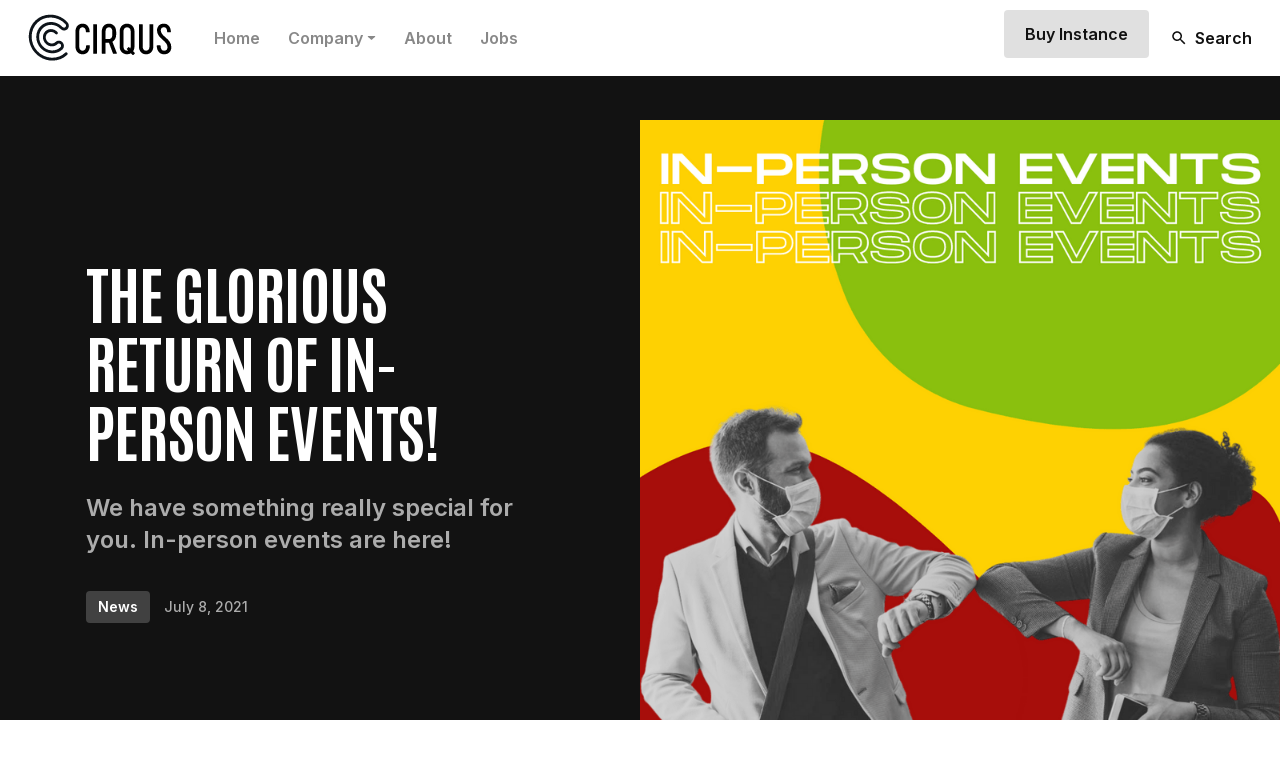

--- FILE ---
content_type: text/html; charset=UTF-8
request_url: https://cirqus.co/blog/the-glorious-return-of-in-person-events
body_size: 4863
content:
<!DOCTYPE html><!-- Last Published: Fri Aug 11 2023 13:22:31 GMT+0000 (Coordinated Universal Time) --><html data-wf-domain="cirqus.co" data-wf-page="60e6c4439e40b504d36bb4d7" data-wf-site="60d1be7bdff6969e6c5daf7e"><head><meta charset="utf-8"/><title>Cirqus</title><meta content="width=device-width, initial-scale=1" name="viewport"/><link href="../assets/60d1be7bdff6969e6c5daf7e/css/cirqus.webflow.ee67eb0d8.css" rel="stylesheet" type="text/css"/><link href="https://fonts.googleapis.com" rel="preconnect"/><link href="https://fonts.gstatic.com" rel="preconnect" crossorigin="anonymous"/><script src="https://ajax.googleapis.com/ajax/libs/webfont/1.6.26/webfont.js" type="text/javascript"></script><script type="text/javascript">WebFont.load({  google: {    families: ["Antonio:regular,700","Inter:regular,500,600,700"]  }});</script><script type="text/javascript">!function(o,c){var n=c.documentElement,t=" w-mod-";n.className+=t+"js",("ontouchstart"in o||o.DocumentTouch&&c instanceof DocumentTouch)&&(n.className+=t+"touch")}(window,document);</script><link href="../assets/60d1be7bdff6969e6c5daf7e/61fbbe707bcd6e8a2df55961_favicon-32x32.png" rel="shortcut icon" type="image/x-icon"/><link href="../assets/60d1be7bdff6969e6c5daf7e/61fbce3a1766563a2d9c501a_android-chrome-256x256.png" rel="apple-touch-icon"/><link href="the-glorious-return-of-in-person-events.html" rel="canonical"/><style>body {
    -moz-osx-font-smoothing: grayscale;
    -webkit-font-smoothing: antialiased;
}
select, input, textarea { 
  -webkit-appearance: none;
}
</style>
<script defer data-domain="cirqus.co" src="https://plausible.io/js/plausible.js"></script>

<!-- Ortto cirqus capture code -->
<script>
    window.ap3c = window.ap3c || {};
    var ap3c = window.ap3c;
    ap3c.cmd = ap3c.cmd || [];
    ap3c.cmd.push(function() {
        ap3c.init('Y2Tec7kauyws4HPCY2lycXVz', 'https://click.cirqus.co/');
        ap3c.track({v: 0});
    });
    ap3c.activity = function(act) { ap3c.act = (ap3c.act || []); ap3c.act.push(act); };
    var s, t; s = document.createElement('script'); s.type = 'text/javascript'; s.src = "https://click.cirqus.co/app.js";
    t = document.getElementsByTagName('script')[0]; t.parentNode.insertBefore(s, t);
</script>
</head><body><div><div class="navbar-container"><div class="main-container"><div data-collapse="medium" data-animation="default" data-duration="400" data-easing="ease" data-easing2="ease" role="banner" class="navbar w-nav"><div class="navbar-row"><div class="navbar-left-contents"><a class='brand w-nav-brand' href='/template/old-home'><img src="../assets/60d1be7bdff6969e6c5daf7e/60d1f1888d988b26ddd44a82_cirqus.svg" alt="" width="144" class="brand-image"/></a><nav role="navigation" class="nav-menu w-nav-menu"><a class='nav-link w-nav-link' href='/'>Home</a><div class="nav-dropdown-wrapper"><div data-hover="false" data-delay="0" class="nav-dropdown w-dropdown"><div class="nav-dropdown-toggle w-dropdown-toggle"><div>Company</div><img src="../assets/60d1be7bdff6969e6c5daf7e/60d1be7bdff69644ad5daff1_icon-dropdown-arrow-dark.svg" alt="" class="dropdown-image"/></div><nav class="dropdown w-dropdown-list"><a class='dropdown-link' href='/careers'>Careers</a><a class='dropdown-link' href='/about'>About</a><a class='dropdown-link' href='/reviews'>Reviews</a><a class='dropdown-link' href='/customers'>Customers</a><a class='dropdown-link' href='/blog'>Blogs</a></nav></div><div class="dropdown-screen"></div></div><a class='nav-link w-nav-link' href='/about'>About</a><a class='nav-link w-nav-link' href='/careers'>Jobs</a></nav></div><div class="navbar-right-contents"><div class="nav-button-wrapper"><a href="http://mmra.re/purchaseinstance" target="_blank" class="button small bg-grey-4 w-inline-block"><div>Buy Instance</div><div class="button-hover-element dark"></div></a></div><div class="trigger-search-modal"><img src="../assets/60d1be7bdff6969e6c5daf7e/60d1be7bdff69692855daff4_icon-search-dark.svg" alt="" class="search-modal-icon"/><div>Search</div></div><div class="menu-button w-nav-button"><img src="../assets/60d1be7bdff6969e6c5daf7e/60d1be7bdff696267a5db00b_icon-menu.svg" alt="" class="menu-button-image"/></div></div></div></div></div></div><div style="opacity:0" class="load-first"><div class="bg-grey-1"><div class="grid-section halves"><div class="section"><div class="main-container"><div class="container align-center"><h1 class="large-heading text-white-1">The Glorious Return of In-Person Events!</h1><div class="large-text subtitle">We have something really special for you. In-person events are here!</div><div class="blog-post-meta"><a class='badge bg-white-3 w-inline-block' href='/blog-categories/news'><div>News</div></a><div class="post-date">July 8, 2021</div></div></div></div></div><img src="../assets/60d1be7bdff696a42f5dafa7/6391b10580143d32039fd4b8_in-personevents_3680908a46b9358ef709a1a51a563a05.png" alt="" sizes="(max-width: 991px) 100vw, 50vw" srcset="../assets/60d1be7bdff696a42f5dafa7/6391b10580143d32039fd4b8_in-personevents_3680908a46b9358ef709a1a51a563a05-p-500.png 500w, ../assets/60d1be7bdff696a42f5dafa7/6391b10580143d32039fd4b8_in-personevents_3680908a46b9358ef709a1a51a563a05-p-800.png 800w, ../assets/60d1be7bdff696a42f5dafa7/6391b10580143d32039fd4b8_in-personevents_3680908a46b9358ef709a1a51a563a05-p-1080.png 1080w, ../assets/60d1be7bdff696a42f5dafa7/6391b10580143d32039fd4b8_in-personevents_3680908a46b9358ef709a1a51a563a05.png 1080w" class="cover-image restricted-height"/></div></div></div><div style="opacity:0" class="load-second"><div class="section bg-grey-5"><div class="main-container"><div class="container-large align-center"><div class="article w-richtext"><p>As the world returns to whatever ‘normal’ is, was, or will be, we can go back to having fun outside of the house. Also, for many of us, we are returning to the office with our co-workers. So, for those looking to return to having fun outside of the house and office with your team, we have you covered! Evenchilada is still fully prepared to keep you and your team entertained with our classic and unbeatable virtual events. We are proud to announce...in-person events are back!</p><p>That’s right, your favorite Evenchilada events will be available again, live and in front of your smiling faces! Our popular, <a href="https://evenchilada.com/adventure-categories/trivia-quiz-night">multimedia quiz</a>, <a href="https://evenchilada.com/adventure-categories/bingo">music bingo</a>, <a href="https://evenchilada.com/adventure-categories/murder-mystery">murder mysteries</a>, and myriad other <a href="https://evenchilada.com/adventure-categories/games-night">games</a> and events are ready to be unleashed again in-person and near you and your back at the office co-workers!</p><p>While regular weekly and monthly events will be coming down the pipeline, we at Evenchilada would like to retain our flexibility when it comes to your corporate events. So if you’re trying to plan that 1st in-person event since the office reopened we can definitely help you achieve an overwhelmingly successful event. You can either work with a venue you and your team are familiar with (including your office) or one of our Event Specialists can find a venue suitable for your team’s size and needs.</p><h2 id="introducing-hybrid-events">Introducing Hybrid Events</h2><p>But wait, there’s more! Does your office still have people working from home? Did you and your colleagues form strong bonds with co-workers from offices in other parts of the world while enjoying a previous Evenchilada virtual event? Well, guess what? Evenchilada is offering hybrid events so that if part of your awesome workforce can’t attend in-person events, they can still join via the wonders of the interwebs!</p><p>If your head is still attached to your body after that news, let me assure you that not only can you expect the same standard of excellence in our events whether they be virtual, in-person, or hybrid, you can expect the same high-quality performers to present these amazing events to you. They and everyone else at Evenchilada are committed to helping you and your co-workers to put the awful events of 2020 behind you, by offering pain-free, easy to plan and organize, 100% pure entertainment!</p><h2 id="add-a-corporate-gift-package">Add a Corporate Gift Package</h2><p>Also, I would be remiss if I didn’t mention that for that 1st in-person corporate event in over a year you can go all out and add a corporate gift package! You can all be the envy of everyone, anywhere by wearing matching Evenchilada shirts, fanny packs, or socks! Just mention that you’re interested in this package in the ‘additional requests’ field<strong> </strong>when <u><a href="https://evenchilada.com/booking">booking your event </a></u>and we will set you up with the perfect gift package for you and your co-workers.</p><p>We’ll literally see you soon!</p></div></div></div></div><div class="section"><div class="main-container"><div class="w-dyn-list"><div role="list" class="w-dyn-items"><div role="listitem" class="w-dyn-item"><div class="w-layout-grid grid-halves"><div class="container"><div class="section-title reduced-margin"><h6 class="subheading">Continue Reading</h6><a class='w-inline-block' href='/blog/workplace-workshops-top-5-benefits-virtual-workshops-for-team-building'><h3 class="medium-heading no-bottom-margin">Workplace Workshops - Top 5 Benefits of Virtual Workshops for Team Building</h3></a></div><div class="large-text subtitle">Virtual workshops are a fantastic way to bring your co-workers together for some non-work-related bonding. Workshops also make for better employees!</div><div class="blog-post-meta"><a class='badge bg-grey-4 w-inline-block' href='/blog-categories/news'><div>News</div></a><div class="post-date">July 8, 2021</div></div></div><div class="container increased-width"><a class='w-inline-block' href='/blog/workplace-workshops-top-5-benefits-virtual-workshops-for-team-building'><img src="" alt="" class="w-dyn-bind-empty"/></a></div></div></div></div></div></div></div><div class="section bg-grey-1"><div class="main-container"><div class="container align-center"><div class="section-title reduced-margin"><div class="extra-large-text text-white-1">Encourage your customers to stay in touch using the form below.</div></div><div class="form-block w-form"><form id="email-form" name="email-form" data-name="Email Form" method="get" class="form-grid-vertical" data-wf-page-id="60e6c4439e40b504d36bb4d7" data-wf-element-id="2c8b969d-c799-e51d-982c-0361f49b5c1d"><div><label for="name" class="text-white-1">Name</label><input type="text" class="form-input w-input" maxlength="256" name="name-2" data-name="Name 2" placeholder="" id="name-2"/></div><div><label for="email" class="text-white-1">Email Address</label><input type="email" class="form-input w-input" maxlength="256" name="email-2" data-name="Email 2" placeholder="you@example.com" id="email-2" required=""/></div><input type="submit" value="Submit" data-wait="Please wait..." id="w-node-_2c8b969d-c799-e51d-982c-0361f49b5c26-d36bb4d7" class="button bg-white-3 w-button"/><div class="fine-print-text">Add some disclaimer text to the form with this text.</div></form><div class="form-success w-form-done"><div>Thank you! Your submission has been received!</div></div><div class="form-error w-form-fail"><div>Oops! Something went wrong while submitting the form.</div></div></div></div></div></div></div><div style="opacity:0" class="load-third"><div class="footer"><div class="main-container"><div class="w-layout-grid footer-grid"><div class="w-layout-grid footer-menu-thirds"><div><h6 class="vertical-menu-heading text-white-1">Pages</h6><div class="w-layout-grid vertical-menu-grid"><a class='footer-link' href='/'>Home</a><a class='footer-link' href='/freelance-agreement'>Freelance Agreement</a><a class='footer-link' href='/terms-and-conditions'>Terms &amp; Conditions</a></div></div><div><h6 class="vertical-menu-heading text-white-1">Company</h6><div class="w-layout-grid vertical-menu-grid"><a class='footer-link' href='/about'>About</a><a class='footer-link' href='/careers'>Careers</a><a class='footer-link' href='/reviews'>Reviews</a><a class='footer-link' href='/customers' id='w-node-a34b5a4a-c9ac-6e65-ea23-af46dbe2aed9-3ae1abb7'>Customers</a><a class='footer-link w-inline-block' href='/blog' id='w-node-e95f5f2c-af76-1de0-4185-0de09800bc04-3ae1abb7'>Blogs</a><a href="https://support.cirqus.co" class="footer-link">FAQs</a></div></div><div><h6 class="vertical-menu-heading text-white-1">Contact</h6><div class="w-layout-grid vertical-menu-grid"><div class="w-dyn-list"><div role="list" class="w-dyn-items"><div role="listitem" class="collection-item w-dyn-item"><img height="25" loading="lazy" alt="" src="../assets/60d1be7bdff696a42f5dafa7/60ec55a9f1e9a86c11e861bf_049-united%20states%20of%20america.svg" class="flag-icon"/><a href="tel:+1(855)702-0006" class="footer-link">+1 (855) 702-0006</a></div><div role="listitem" class="collection-item w-dyn-item"><img height="25" loading="lazy" alt="" src="../assets/60d1be7bdff696a42f5dafa7/60ec55d4e593f6fe51e473f8_048-united%20kingdom.svg" class="flag-icon"/><a href="tel:+442033222350" class="footer-link">+44 20 33222350</a></div><div role="listitem" class="collection-item w-dyn-item"><img height="25" loading="lazy" alt="" src="../assets/60d1be7bdff696a42f5dafa7/60ec55eac25007727cc6108b_scotland%20(1).svg" class="flag-icon"/><a href="tel:+441313811110" class="footer-link">+44 1313 811110</a></div><div role="listitem" class="collection-item w-dyn-item"><img height="25" loading="lazy" alt="" src="../assets/60d1be7bdff696a42f5dafa7/60ec5785b30136b3bea6c431_035-poland.svg" class="flag-icon"/><a href="tel:+48122005000" class="footer-link">+48 12 200 5000</a></div><div role="listitem" class="collection-item w-dyn-item"><img height="25" loading="lazy" alt="" src="../assets/60d1be7bdff696a42f5dafa7/60ec55c0e295b92050930723_024-ireland.svg" class="flag-icon"/><a href="tel:+35312238558" class="footer-link">+353 1223 8558</a></div><div role="listitem" class="collection-item w-dyn-item"><img height="25" loading="lazy" alt="" src="../assets/60d1be7bdff696a42f5dafa7/6107cc4bf7a6678bcf0cbf2a_czech-republic%20(1).svg" class="flag-icon"/><a href="tel:+420410000000" class="footer-link">+420 410 000 000</a></div><div role="listitem" class="collection-item w-dyn-item"><img height="25" loading="lazy" alt="" src="../assets/60d1be7bdff696a42f5dafa7/60ec5609c7c808a6af94405c_007-canada.svg" class="flag-icon"/><a href="tel:+1(647)2500205" class="footer-link">+1 (647) 250 0205</a></div><div role="listitem" class="collection-item w-dyn-item"><img height="25" loading="lazy" alt="" src="../assets/60d1be7bdff696a42f5dafa7/60ec576521fcc7c0033821a3_002-australia.svg" class="flag-icon"/><a href="tel:+61288061110" class="footer-link">+61 2 88061110</a></div></div></div></div></div></div><div id="w-node-_5b100dfa-881b-ce27-3669-a0133ae1abdf-3ae1abb7" class="footer-logo-contents"><a class='w-inline-block' href='/'><img src="../assets/60d1be7bdff6969e6c5daf7e/60d469a5c28d3481078fb177_cirqus-white.svg" alt="" width="219"/></a><div>A group of absolute weirdos from all over the world that were brought together by destiny to create this awesome company!</div><div class="fine-print-text muted">© Copyright Cirqus OÜ<br/></div></div></div></div></div></div><div class="loading-container"><img src="../assets/60d1be7bdff6969e6c5daf7e/60d1be7bdff69699b95db031_loader.gif" loading="eager" alt="" class="loader"/></div><div class="search-modal"><div class="search-modal-screen"></div><div class="search-modal-container"><form action="../search.html" class="search-modal-form w-form"><input type="search" class="form-input w-input" autofocus="true" maxlength="256" name="query" placeholder="Type keywords" id="search" required=""/><input type="submit" value="Search" class="button adjacent-to-input w-button"/></form></div></div></div><script src="https://d3e54v103j8qbb.cloudfront.net/js/jquery-3.5.1.min.dc5e7f18c8.js?site=60d1be7bdff6969e6c5daf7e" type="text/javascript" integrity="sha256-9/aliU8dGd2tb6OSsuzixeV4y/faTqgFtohetphbbj0=" crossorigin="anonymous"></script><script src="../assets/60d1be7bdff6969e6c5daf7e/js/webflow.a63b4e274.js" type="text/javascript"></script></body></html>

--- FILE ---
content_type: text/css; charset=UTF-8
request_url: https://cirqus.co/assets/60d1be7bdff6969e6c5daf7e/css/cirqus.webflow.ee67eb0d8.css
body_size: 19469
content:
html {
  -ms-text-size-adjust: 100%;
  -webkit-text-size-adjust: 100%;
  font-family: sans-serif;
}

body {
  margin: 0;
}

article, aside, details, figcaption, figure, footer, header, hgroup, main, menu, nav, section, summary {
  display: block;
}

audio, canvas, progress, video {
  vertical-align: baseline;
  display: inline-block;
}

audio:not([controls]) {
  height: 0;
  display: none;
}

[hidden], template {
  display: none;
}

a {
  background-color: rgba(0, 0, 0, 0);
}

a:active, a:hover {
  outline: 0;
}

abbr[title] {
  border-bottom: 1px dotted;
}

b, strong {
  font-weight: bold;
}

dfn {
  font-style: italic;
}

h1 {
  margin: .67em 0;
  font-size: 2em;
}

mark {
  color: #000;
  background: #ff0;
}

small {
  font-size: 80%;
}

sub, sup {
  vertical-align: baseline;
  font-size: 75%;
  line-height: 0;
  position: relative;
}

sup {
  top: -.5em;
}

sub {
  bottom: -.25em;
}

img {
  border: 0;
}

svg:not(:root) {
  overflow: hidden;
}

figure {
  margin: 1em 40px;
}

hr {
  box-sizing: content-box;
  height: 0;
}

pre {
  overflow: auto;
}

code, kbd, pre, samp {
  font-family: monospace;
  font-size: 1em;
}

button, input, optgroup, select, textarea {
  color: inherit;
  font: inherit;
  margin: 0;
}

button {
  overflow: visible;
}

button, select {
  text-transform: none;
}

button, html input[type="button"], input[type="reset"] {
  -webkit-appearance: button;
  cursor: pointer;
}

button[disabled], html input[disabled] {
  cursor: default;
}

button::-moz-focus-inner, input::-moz-focus-inner {
  border: 0;
  padding: 0;
}

input {
  line-height: normal;
}

input[type="checkbox"], input[type="radio"] {
  box-sizing: border-box;
  padding: 0;
}

input[type="number"]::-webkit-inner-spin-button, input[type="number"]::-webkit-outer-spin-button {
  height: auto;
}

input[type="search"] {
  -webkit-appearance: none;
}

input[type="search"]::-webkit-search-cancel-button, input[type="search"]::-webkit-search-decoration {
  -webkit-appearance: none;
}

fieldset {
  border: 1px solid silver;
  margin: 0 2px;
  padding: .35em .625em .75em;
}

legend {
  border: 0;
  padding: 0;
}

textarea {
  overflow: auto;
}

optgroup {
  font-weight: bold;
}

table {
  border-collapse: collapse;
  border-spacing: 0;
}

td, th {
  padding: 0;
}

@font-face {
  font-family: webflow-icons;
  src: url("[data-uri]") format("truetype");
  font-weight: normal;
  font-style: normal;
}

[class^="w-icon-"], [class*=" w-icon-"] {
  speak: none;
  font-variant: normal;
  text-transform: none;
  -webkit-font-smoothing: antialiased;
  -moz-osx-font-smoothing: grayscale;
  font-style: normal;
  font-weight: normal;
  line-height: 1;
  font-family: webflow-icons !important;
}

.w-icon-slider-right:before {
  content: "";
}

.w-icon-slider-left:before {
  content: "";
}

.w-icon-nav-menu:before {
  content: "";
}

.w-icon-arrow-down:before, .w-icon-dropdown-toggle:before {
  content: "";
}

.w-icon-file-upload-remove:before {
  content: "";
}

.w-icon-file-upload-icon:before {
  content: "";
}

* {
  box-sizing: border-box;
}

html {
  height: 100%;
}

body {
  min-height: 100%;
  color: #333;
  background-color: #fff;
  margin: 0;
  font-family: Arial, sans-serif;
  font-size: 14px;
  line-height: 20px;
}

img {
  max-width: 100%;
  vertical-align: middle;
  display: inline-block;
}

html.w-mod-touch * {
  background-attachment: scroll !important;
}

.w-block {
  display: block;
}

.w-inline-block {
  max-width: 100%;
  display: inline-block;
}

.w-clearfix:before, .w-clearfix:after {
  content: " ";
  grid-area: 1 / 1 / 2 / 2;
  display: table;
}

.w-clearfix:after {
  clear: both;
}

.w-hidden {
  display: none;
}

.w-button {
  color: #fff;
  line-height: inherit;
  cursor: pointer;
  background-color: #3898ec;
  border: 0;
  border-radius: 0;
  padding: 9px 15px;
  text-decoration: none;
  display: inline-block;
}

input.w-button {
  -webkit-appearance: button;
}

html[data-w-dynpage] [data-w-cloak] {
  color: rgba(0, 0, 0, 0) !important;
}

.w-webflow-badge, .w-webflow-badge * {
  z-index: auto;
  visibility: visible;
  box-sizing: border-box;
  width: auto;
  height: auto;
  max-height: none;
  max-width: none;
  min-height: 0;
  min-width: 0;
  float: none;
  clear: none;
  box-shadow: none;
  opacity: 1;
  direction: ltr;
  font-family: inherit;
  font-weight: inherit;
  color: inherit;
  font-size: inherit;
  line-height: inherit;
  font-style: inherit;
  font-variant: inherit;
  text-align: inherit;
  letter-spacing: inherit;
  -webkit-text-decoration: inherit;
  text-decoration: inherit;
  text-indent: 0;
  text-transform: inherit;
  text-shadow: none;
  font-smoothing: auto;
  vertical-align: baseline;
  cursor: inherit;
  white-space: inherit;
  word-break: normal;
  word-spacing: normal;
  word-wrap: normal;
  background: none;
  border: 0 rgba(0, 0, 0, 0);
  border-radius: 0;
  margin: 0;
  padding: 0;
  list-style-type: disc;
  transition: none;
  display: block;
  position: static;
  top: auto;
  bottom: auto;
  left: auto;
  right: auto;
  overflow: visible;
  transform: none;
}

.w-webflow-badge {
  white-space: nowrap;
  cursor: pointer;
  box-shadow: 0 0 0 1px rgba(0, 0, 0, .1), 0 1px 3px rgba(0, 0, 0, .1);
  visibility: visible !important;
  z-index: 2147483647 !important;
  color: #aaadb0 !important;
  opacity: 1 !important;
  width: auto !important;
  height: auto !important;
  background-color: #fff !important;
  border-radius: 3px !important;
  margin: 0 !important;
  padding: 6px 8px 6px 6px !important;
  font-size: 12px !important;
  line-height: 14px !important;
  text-decoration: none !important;
  display: inline-block !important;
  position: fixed !important;
  top: auto !important;
  bottom: 12px !important;
  left: auto !important;
  right: 12px !important;
  overflow: visible !important;
  transform: none !important;
}

.w-webflow-badge > img {
  visibility: visible !important;
  opacity: 1 !important;
  vertical-align: middle !important;
  display: inline-block !important;
}

h1, h2, h3, h4, h5, h6 {
  margin-bottom: 10px;
  font-weight: bold;
}

h1 {
  margin-top: 20px;
  font-size: 38px;
  line-height: 44px;
}

h2 {
  margin-top: 20px;
  font-size: 32px;
  line-height: 36px;
}

h3 {
  margin-top: 20px;
  font-size: 24px;
  line-height: 30px;
}

h4 {
  margin-top: 10px;
  font-size: 18px;
  line-height: 24px;
}

h5 {
  margin-top: 10px;
  font-size: 14px;
  line-height: 20px;
}

h6 {
  margin-top: 10px;
  font-size: 12px;
  line-height: 18px;
}

p {
  margin-top: 0;
  margin-bottom: 10px;
}

blockquote {
  border-left: 5px solid #e2e2e2;
  margin: 0 0 10px;
  padding: 10px 20px;
  font-size: 18px;
  line-height: 22px;
}

figure {
  margin: 0 0 10px;
}

figcaption {
  text-align: center;
  margin-top: 5px;
}

ul, ol {
  margin-top: 0;
  margin-bottom: 10px;
  padding-left: 40px;
}

.w-list-unstyled {
  padding-left: 0;
  list-style: none;
}

.w-embed:before, .w-embed:after {
  content: " ";
  grid-area: 1 / 1 / 2 / 2;
  display: table;
}

.w-embed:after {
  clear: both;
}

.w-video {
  width: 100%;
  padding: 0;
  position: relative;
}

.w-video iframe, .w-video object, .w-video embed {
  width: 100%;
  height: 100%;
  border: none;
  position: absolute;
  top: 0;
  left: 0;
}

fieldset {
  border: 0;
  margin: 0;
  padding: 0;
}

button, [type="button"], [type="reset"] {
  cursor: pointer;
  -webkit-appearance: button;
  border: 0;
}

.w-form {
  margin: 0 0 15px;
}

.w-form-done {
  text-align: center;
  background-color: #ddd;
  padding: 20px;
  display: none;
}

.w-form-fail {
  background-color: #ffdede;
  margin-top: 10px;
  padding: 10px;
  display: none;
}

label {
  margin-bottom: 5px;
  font-weight: bold;
  display: block;
}

.w-input, .w-select {
  width: 100%;
  height: 38px;
  color: #333;
  vertical-align: middle;
  background-color: #fff;
  border: 1px solid #ccc;
  margin-bottom: 10px;
  padding: 8px 12px;
  font-size: 14px;
  line-height: 1.42857;
  display: block;
}

.w-input:-moz-placeholder, .w-select:-moz-placeholder {
  color: #999;
}

.w-input::-moz-placeholder, .w-select::-moz-placeholder {
  color: #999;
  opacity: 1;
}

.w-input::-webkit-input-placeholder, .w-select::-webkit-input-placeholder {
  color: #999;
}

.w-input:focus, .w-select:focus {
  border-color: #3898ec;
  outline: 0;
}

.w-input[disabled], .w-select[disabled], .w-input[readonly], .w-select[readonly], fieldset[disabled] .w-input, fieldset[disabled] .w-select {
  cursor: not-allowed;
}

.w-input[disabled]:not(.w-input-disabled), .w-select[disabled]:not(.w-input-disabled), .w-input[readonly], .w-select[readonly], fieldset[disabled]:not(.w-input-disabled) .w-input, fieldset[disabled]:not(.w-input-disabled) .w-select {
  background-color: #eee;
}

textarea.w-input, textarea.w-select {
  height: auto;
}

.w-select {
  background-color: #f3f3f3;
}

.w-select[multiple] {
  height: auto;
}

.w-form-label {
  cursor: pointer;
  margin-bottom: 0;
  font-weight: normal;
  display: inline-block;
}

.w-radio {
  margin-bottom: 5px;
  padding-left: 20px;
  display: block;
}

.w-radio:before, .w-radio:after {
  content: " ";
  grid-area: 1 / 1 / 2 / 2;
  display: table;
}

.w-radio:after {
  clear: both;
}

.w-radio-input {
  float: left;
  margin: 3px 0 0 -20px;
  line-height: normal;
}

.w-file-upload {
  margin-bottom: 10px;
  display: block;
}

.w-file-upload-input {
  width: .1px;
  height: .1px;
  opacity: 0;
  z-index: -100;
  position: absolute;
  overflow: hidden;
}

.w-file-upload-default, .w-file-upload-uploading, .w-file-upload-success {
  color: #333;
  display: inline-block;
}

.w-file-upload-error {
  margin-top: 10px;
  display: block;
}

.w-file-upload-default.w-hidden, .w-file-upload-uploading.w-hidden, .w-file-upload-error.w-hidden, .w-file-upload-success.w-hidden {
  display: none;
}

.w-file-upload-uploading-btn {
  cursor: pointer;
  background-color: #fafafa;
  border: 1px solid #ccc;
  margin: 0;
  padding: 8px 12px;
  font-size: 14px;
  font-weight: normal;
  display: flex;
}

.w-file-upload-file {
  background-color: #fafafa;
  border: 1px solid #ccc;
  flex-grow: 1;
  justify-content: space-between;
  margin: 0;
  padding: 8px 9px 8px 11px;
  display: flex;
}

.w-file-upload-file-name {
  font-size: 14px;
  font-weight: normal;
  display: block;
}

.w-file-remove-link {
  width: auto;
  height: auto;
  cursor: pointer;
  margin-top: 3px;
  margin-left: 10px;
  padding: 3px;
  display: block;
}

.w-icon-file-upload-remove {
  margin: auto;
  font-size: 10px;
}

.w-file-upload-error-msg {
  color: #ea384c;
  padding: 2px 0;
  display: inline-block;
}

.w-file-upload-info {
  padding: 0 12px;
  line-height: 38px;
  display: inline-block;
}

.w-file-upload-label {
  cursor: pointer;
  background-color: #fafafa;
  border: 1px solid #ccc;
  margin: 0;
  padding: 8px 12px;
  font-size: 14px;
  font-weight: normal;
  display: inline-block;
}

.w-icon-file-upload-icon, .w-icon-file-upload-uploading {
  width: 20px;
  margin-right: 8px;
  display: inline-block;
}

.w-icon-file-upload-uploading {
  height: 20px;
}

.w-container {
  max-width: 940px;
  margin-left: auto;
  margin-right: auto;
}

.w-container:before, .w-container:after {
  content: " ";
  grid-area: 1 / 1 / 2 / 2;
  display: table;
}

.w-container:after {
  clear: both;
}

.w-container .w-row {
  margin-left: -10px;
  margin-right: -10px;
}

.w-row:before, .w-row:after {
  content: " ";
  grid-area: 1 / 1 / 2 / 2;
  display: table;
}

.w-row:after {
  clear: both;
}

.w-row .w-row {
  margin-left: 0;
  margin-right: 0;
}

.w-col {
  float: left;
  width: 100%;
  min-height: 1px;
  padding-left: 10px;
  padding-right: 10px;
  position: relative;
}

.w-col .w-col {
  padding-left: 0;
  padding-right: 0;
}

.w-col-1 {
  width: 8.33333%;
}

.w-col-2 {
  width: 16.6667%;
}

.w-col-3 {
  width: 25%;
}

.w-col-4 {
  width: 33.3333%;
}

.w-col-5 {
  width: 41.6667%;
}

.w-col-6 {
  width: 50%;
}

.w-col-7 {
  width: 58.3333%;
}

.w-col-8 {
  width: 66.6667%;
}

.w-col-9 {
  width: 75%;
}

.w-col-10 {
  width: 83.3333%;
}

.w-col-11 {
  width: 91.6667%;
}

.w-col-12 {
  width: 100%;
}

.w-hidden-main {
  display: none !important;
}

@media screen and (max-width: 991px) {
  .w-container {
    max-width: 728px;
  }

  .w-hidden-main {
    display: inherit !important;
  }

  .w-hidden-medium {
    display: none !important;
  }

  .w-col-medium-1 {
    width: 8.33333%;
  }

  .w-col-medium-2 {
    width: 16.6667%;
  }

  .w-col-medium-3 {
    width: 25%;
  }

  .w-col-medium-4 {
    width: 33.3333%;
  }

  .w-col-medium-5 {
    width: 41.6667%;
  }

  .w-col-medium-6 {
    width: 50%;
  }

  .w-col-medium-7 {
    width: 58.3333%;
  }

  .w-col-medium-8 {
    width: 66.6667%;
  }

  .w-col-medium-9 {
    width: 75%;
  }

  .w-col-medium-10 {
    width: 83.3333%;
  }

  .w-col-medium-11 {
    width: 91.6667%;
  }

  .w-col-medium-12 {
    width: 100%;
  }

  .w-col-stack {
    width: 100%;
    left: auto;
    right: auto;
  }
}

@media screen and (max-width: 767px) {
  .w-hidden-main, .w-hidden-medium {
    display: inherit !important;
  }

  .w-hidden-small {
    display: none !important;
  }

  .w-row, .w-container .w-row {
    margin-left: 0;
    margin-right: 0;
  }

  .w-col {
    width: 100%;
    left: auto;
    right: auto;
  }

  .w-col-small-1 {
    width: 8.33333%;
  }

  .w-col-small-2 {
    width: 16.6667%;
  }

  .w-col-small-3 {
    width: 25%;
  }

  .w-col-small-4 {
    width: 33.3333%;
  }

  .w-col-small-5 {
    width: 41.6667%;
  }

  .w-col-small-6 {
    width: 50%;
  }

  .w-col-small-7 {
    width: 58.3333%;
  }

  .w-col-small-8 {
    width: 66.6667%;
  }

  .w-col-small-9 {
    width: 75%;
  }

  .w-col-small-10 {
    width: 83.3333%;
  }

  .w-col-small-11 {
    width: 91.6667%;
  }

  .w-col-small-12 {
    width: 100%;
  }
}

@media screen and (max-width: 479px) {
  .w-container {
    max-width: none;
  }

  .w-hidden-main, .w-hidden-medium, .w-hidden-small {
    display: inherit !important;
  }

  .w-hidden-tiny {
    display: none !important;
  }

  .w-col {
    width: 100%;
  }

  .w-col-tiny-1 {
    width: 8.33333%;
  }

  .w-col-tiny-2 {
    width: 16.6667%;
  }

  .w-col-tiny-3 {
    width: 25%;
  }

  .w-col-tiny-4 {
    width: 33.3333%;
  }

  .w-col-tiny-5 {
    width: 41.6667%;
  }

  .w-col-tiny-6 {
    width: 50%;
  }

  .w-col-tiny-7 {
    width: 58.3333%;
  }

  .w-col-tiny-8 {
    width: 66.6667%;
  }

  .w-col-tiny-9 {
    width: 75%;
  }

  .w-col-tiny-10 {
    width: 83.3333%;
  }

  .w-col-tiny-11 {
    width: 91.6667%;
  }

  .w-col-tiny-12 {
    width: 100%;
  }
}

.w-widget {
  position: relative;
}

.w-widget-map {
  width: 100%;
  height: 400px;
}

.w-widget-map label {
  width: auto;
  display: inline;
}

.w-widget-map img {
  max-width: inherit;
}

.w-widget-map .gm-style-iw {
  text-align: center;
}

.w-widget-map .gm-style-iw > button {
  display: none !important;
}

.w-widget-twitter {
  overflow: hidden;
}

.w-widget-twitter-count-shim {
  vertical-align: top;
  width: 28px;
  height: 20px;
  text-align: center;
  background: #fff;
  border: 1px solid #758696;
  border-radius: 3px;
  display: inline-block;
  position: relative;
}

.w-widget-twitter-count-shim * {
  pointer-events: none;
  -webkit-user-select: none;
  -ms-user-select: none;
  user-select: none;
}

.w-widget-twitter-count-shim .w-widget-twitter-count-inner {
  text-align: center;
  color: #999;
  font-family: serif;
  font-size: 15px;
  line-height: 12px;
  position: relative;
}

.w-widget-twitter-count-shim .w-widget-twitter-count-clear {
  display: block;
  position: relative;
}

.w-widget-twitter-count-shim.w--large {
  width: 36px;
  height: 28px;
}

.w-widget-twitter-count-shim.w--large .w-widget-twitter-count-inner {
  font-size: 18px;
  line-height: 18px;
}

.w-widget-twitter-count-shim:not(.w--vertical) {
  margin-left: 5px;
  margin-right: 8px;
}

.w-widget-twitter-count-shim:not(.w--vertical).w--large {
  margin-left: 6px;
}

.w-widget-twitter-count-shim:not(.w--vertical):before, .w-widget-twitter-count-shim:not(.w--vertical):after {
  content: " ";
  height: 0;
  width: 0;
  pointer-events: none;
  border: solid rgba(0, 0, 0, 0);
  position: absolute;
  top: 50%;
  left: 0;
}

.w-widget-twitter-count-shim:not(.w--vertical):before {
  border-width: 4px;
  border-color: rgba(117, 134, 150, 0) #5d6c7b rgba(117, 134, 150, 0) rgba(117, 134, 150, 0);
  margin-top: -4px;
  margin-left: -9px;
}

.w-widget-twitter-count-shim:not(.w--vertical).w--large:before {
  border-width: 5px;
  margin-top: -5px;
  margin-left: -10px;
}

.w-widget-twitter-count-shim:not(.w--vertical):after {
  border-width: 4px;
  border-color: rgba(255, 255, 255, 0) #fff rgba(255, 255, 255, 0) rgba(255, 255, 255, 0);
  margin-top: -4px;
  margin-left: -8px;
}

.w-widget-twitter-count-shim:not(.w--vertical).w--large:after {
  border-width: 5px;
  margin-top: -5px;
  margin-left: -9px;
}

.w-widget-twitter-count-shim.w--vertical {
  width: 61px;
  height: 33px;
  margin-bottom: 8px;
}

.w-widget-twitter-count-shim.w--vertical:before, .w-widget-twitter-count-shim.w--vertical:after {
  content: " ";
  height: 0;
  width: 0;
  pointer-events: none;
  border: solid rgba(0, 0, 0, 0);
  position: absolute;
  top: 100%;
  left: 50%;
}

.w-widget-twitter-count-shim.w--vertical:before {
  border-width: 5px;
  border-color: #5d6c7b rgba(117, 134, 150, 0) rgba(117, 134, 150, 0);
  margin-left: -5px;
}

.w-widget-twitter-count-shim.w--vertical:after {
  border-width: 4px;
  border-color: #fff rgba(255, 255, 255, 0) rgba(255, 255, 255, 0);
  margin-left: -4px;
}

.w-widget-twitter-count-shim.w--vertical .w-widget-twitter-count-inner {
  font-size: 18px;
  line-height: 22px;
}

.w-widget-twitter-count-shim.w--vertical.w--large {
  width: 76px;
}

.w-background-video {
  height: 500px;
  color: #fff;
  position: relative;
  overflow: hidden;
}

.w-background-video > video {
  width: 100%;
  height: 100%;
  object-fit: cover;
  z-index: -100;
  background-position: 50%;
  background-size: cover;
  margin: auto;
  position: absolute;
  top: -100%;
  bottom: -100%;
  left: -100%;
  right: -100%;
}

.w-background-video > video::-webkit-media-controls-start-playback-button {
  -webkit-appearance: none;
  display: none !important;
}

.w-background-video--control {
  background-color: rgba(0, 0, 0, 0);
  padding: 0;
  position: absolute;
  bottom: 1em;
  right: 1em;
}

.w-background-video--control > [hidden] {
  display: none !important;
}

.w-slider {
  height: 300px;
  text-align: center;
  clear: both;
  -webkit-tap-highlight-color: rgba(0, 0, 0, 0);
  tap-highlight-color: rgba(0, 0, 0, 0);
  background: #ddd;
  position: relative;
}

.w-slider-mask {
  z-index: 1;
  height: 100%;
  white-space: nowrap;
  display: block;
  position: relative;
  left: 0;
  right: 0;
  overflow: hidden;
}

.w-slide {
  vertical-align: top;
  width: 100%;
  height: 100%;
  white-space: normal;
  text-align: left;
  display: inline-block;
  position: relative;
}

.w-slider-nav {
  z-index: 2;
  height: 40px;
  text-align: center;
  -webkit-tap-highlight-color: rgba(0, 0, 0, 0);
  tap-highlight-color: rgba(0, 0, 0, 0);
  margin: auto;
  padding-top: 10px;
  position: absolute;
  top: auto;
  bottom: 0;
  left: 0;
  right: 0;
}

.w-slider-nav.w-round > div {
  border-radius: 100%;
}

.w-slider-nav.w-num > div {
  width: auto;
  height: auto;
  font-size: inherit;
  line-height: inherit;
  padding: .2em .5em;
}

.w-slider-nav.w-shadow > div {
  box-shadow: 0 0 3px rgba(51, 51, 51, .4);
}

.w-slider-nav-invert {
  color: #fff;
}

.w-slider-nav-invert > div {
  background-color: rgba(34, 34, 34, .4);
}

.w-slider-nav-invert > div.w-active {
  background-color: #222;
}

.w-slider-dot {
  width: 1em;
  height: 1em;
  cursor: pointer;
  background-color: rgba(255, 255, 255, .4);
  margin: 0 3px .5em;
  transition: background-color .1s, color .1s;
  display: inline-block;
  position: relative;
}

.w-slider-dot.w-active {
  background-color: #fff;
}

.w-slider-dot:focus {
  outline: none;
  box-shadow: 0 0 0 2px #fff;
}

.w-slider-dot:focus.w-active {
  box-shadow: none;
}

.w-slider-arrow-left, .w-slider-arrow-right {
  width: 80px;
  cursor: pointer;
  color: #fff;
  -webkit-tap-highlight-color: rgba(0, 0, 0, 0);
  tap-highlight-color: rgba(0, 0, 0, 0);
  -webkit-user-select: none;
  -ms-user-select: none;
  user-select: none;
  margin: auto;
  font-size: 40px;
  position: absolute;
  top: 0;
  bottom: 0;
  left: 0;
  right: 0;
  overflow: hidden;
}

.w-slider-arrow-left [class^="w-icon-"], .w-slider-arrow-right [class^="w-icon-"], .w-slider-arrow-left [class*=" w-icon-"], .w-slider-arrow-right [class*=" w-icon-"] {
  position: absolute;
}

.w-slider-arrow-left:focus, .w-slider-arrow-right:focus {
  outline: 0;
}

.w-slider-arrow-left {
  z-index: 3;
  right: auto;
}

.w-slider-arrow-right {
  z-index: 4;
  left: auto;
}

.w-icon-slider-left, .w-icon-slider-right {
  width: 1em;
  height: 1em;
  margin: auto;
  top: 0;
  bottom: 0;
  left: 0;
  right: 0;
}

.w-slider-aria-label {
  clip: rect(0 0 0 0);
  height: 1px;
  width: 1px;
  border: 0;
  margin: -1px;
  padding: 0;
  position: absolute;
  overflow: hidden;
}

.w-slider-force-show {
  display: block !important;
}

.w-dropdown {
  text-align: left;
  z-index: 900;
  margin-left: auto;
  margin-right: auto;
  display: inline-block;
  position: relative;
}

.w-dropdown-btn, .w-dropdown-toggle, .w-dropdown-link {
  vertical-align: top;
  color: #222;
  text-align: left;
  white-space: nowrap;
  margin-left: auto;
  margin-right: auto;
  padding: 20px;
  text-decoration: none;
  position: relative;
}

.w-dropdown-toggle {
  -webkit-user-select: none;
  -ms-user-select: none;
  user-select: none;
  cursor: pointer;
  padding-right: 40px;
  display: inline-block;
}

.w-dropdown-toggle:focus {
  outline: 0;
}

.w-icon-dropdown-toggle {
  width: 1em;
  height: 1em;
  margin: auto 20px auto auto;
  position: absolute;
  top: 0;
  bottom: 0;
  right: 0;
}

.w-dropdown-list {
  min-width: 100%;
  background: #ddd;
  display: none;
  position: absolute;
}

.w-dropdown-list.w--open {
  display: block;
}

.w-dropdown-link {
  color: #222;
  padding: 10px 20px;
  display: block;
}

.w-dropdown-link.w--current {
  color: #0082f3;
}

.w-dropdown-link:focus {
  outline: 0;
}

@media screen and (max-width: 767px) {
  .w-nav-brand {
    padding-left: 10px;
  }
}

.w-lightbox-backdrop {
  cursor: auto;
  letter-spacing: normal;
  text-indent: 0;
  text-shadow: none;
  text-transform: none;
  visibility: visible;
  white-space: normal;
  word-break: normal;
  word-spacing: normal;
  word-wrap: normal;
  color: #fff;
  text-align: center;
  z-index: 2000;
  opacity: 0;
  -webkit-user-select: none;
  -moz-user-select: none;
  -webkit-tap-highlight-color: transparent;
  background: rgba(0, 0, 0, .9);
  outline: 0;
  font-family: Helvetica Neue, Helvetica, Ubuntu, Segoe UI, Verdana, sans-serif;
  font-size: 17px;
  font-style: normal;
  font-weight: 300;
  line-height: 1.2;
  list-style: disc;
  position: fixed;
  top: 0;
  bottom: 0;
  left: 0;
  right: 0;
  -webkit-transform: translate(0);
}

.w-lightbox-backdrop, .w-lightbox-container {
  height: 100%;
  -webkit-overflow-scrolling: touch;
  overflow: auto;
}

.w-lightbox-content {
  height: 100vh;
  position: relative;
  overflow: hidden;
}

.w-lightbox-view {
  width: 100vw;
  height: 100vh;
  opacity: 0;
  position: absolute;
}

.w-lightbox-view:before {
  content: "";
  height: 100vh;
}

.w-lightbox-group, .w-lightbox-group .w-lightbox-view, .w-lightbox-group .w-lightbox-view:before {
  height: 86vh;
}

.w-lightbox-frame, .w-lightbox-view:before {
  vertical-align: middle;
  display: inline-block;
}

.w-lightbox-figure {
  margin: 0;
  position: relative;
}

.w-lightbox-group .w-lightbox-figure {
  cursor: pointer;
}

.w-lightbox-img {
  width: auto;
  height: auto;
  max-width: none;
}

.w-lightbox-image {
  float: none;
  max-width: 100vw;
  max-height: 100vh;
  display: block;
}

.w-lightbox-group .w-lightbox-image {
  max-height: 86vh;
}

.w-lightbox-caption {
  text-align: left;
  text-overflow: ellipsis;
  white-space: nowrap;
  background: rgba(0, 0, 0, .4);
  padding: .5em 1em;
  position: absolute;
  bottom: 0;
  left: 0;
  right: 0;
  overflow: hidden;
}

.w-lightbox-embed {
  width: 100%;
  height: 100%;
  position: absolute;
  top: 0;
  bottom: 0;
  left: 0;
  right: 0;
}

.w-lightbox-control {
  width: 4em;
  cursor: pointer;
  background-position: center;
  background-repeat: no-repeat;
  background-size: 24px;
  transition: all .3s;
  position: absolute;
  top: 0;
}

.w-lightbox-left {
  background-image: url("[data-uri]");
  display: none;
  bottom: 0;
  left: 0;
}

.w-lightbox-right {
  background-image: url("[data-uri]");
  display: none;
  bottom: 0;
  right: 0;
}

.w-lightbox-close {
  height: 2.6em;
  background-image: url("[data-uri]");
  background-size: 18px;
  right: 0;
}

.w-lightbox-strip {
  white-space: nowrap;
  padding: 0 1vh;
  line-height: 0;
  position: absolute;
  bottom: 0;
  left: 0;
  right: 0;
  overflow-x: auto;
  overflow-y: hidden;
}

.w-lightbox-item {
  width: 10vh;
  box-sizing: content-box;
  cursor: pointer;
  padding: 2vh 1vh;
  display: inline-block;
  -webkit-transform: translate3d(0, 0, 0);
}

.w-lightbox-active {
  opacity: .3;
}

.w-lightbox-thumbnail {
  height: 10vh;
  background: #222;
  position: relative;
  overflow: hidden;
}

.w-lightbox-thumbnail-image {
  position: absolute;
  top: 0;
  left: 0;
}

.w-lightbox-thumbnail .w-lightbox-tall {
  width: 100%;
  top: 50%;
  transform: translate(0, -50%);
}

.w-lightbox-thumbnail .w-lightbox-wide {
  height: 100%;
  left: 50%;
  transform: translate(-50%);
}

.w-lightbox-spinner {
  box-sizing: border-box;
  width: 40px;
  height: 40px;
  border: 5px solid rgba(0, 0, 0, .4);
  border-radius: 50%;
  margin-top: -20px;
  margin-left: -20px;
  animation: .8s linear infinite spin;
  position: absolute;
  top: 50%;
  left: 50%;
}

.w-lightbox-spinner:after {
  content: "";
  border: 3px solid rgba(0, 0, 0, 0);
  border-bottom-color: #fff;
  border-radius: 50%;
  position: absolute;
  top: -4px;
  bottom: -4px;
  left: -4px;
  right: -4px;
}

.w-lightbox-hide {
  display: none;
}

.w-lightbox-noscroll {
  overflow: hidden;
}

@media (min-width: 768px) {
  .w-lightbox-content {
    height: 96vh;
    margin-top: 2vh;
  }

  .w-lightbox-view, .w-lightbox-view:before {
    height: 96vh;
  }

  .w-lightbox-group, .w-lightbox-group .w-lightbox-view, .w-lightbox-group .w-lightbox-view:before {
    height: 84vh;
  }

  .w-lightbox-image {
    max-width: 96vw;
    max-height: 96vh;
  }

  .w-lightbox-group .w-lightbox-image {
    max-width: 82.3vw;
    max-height: 84vh;
  }

  .w-lightbox-left, .w-lightbox-right {
    opacity: .5;
    display: block;
  }

  .w-lightbox-close {
    opacity: .8;
  }

  .w-lightbox-control:hover {
    opacity: 1;
  }
}

.w-lightbox-inactive, .w-lightbox-inactive:hover {
  opacity: 0;
}

.w-richtext:before, .w-richtext:after {
  content: " ";
  grid-area: 1 / 1 / 2 / 2;
  display: table;
}

.w-richtext:after {
  clear: both;
}

.w-richtext[contenteditable="true"]:before, .w-richtext[contenteditable="true"]:after {
  white-space: initial;
}

.w-richtext ol, .w-richtext ul {
  overflow: hidden;
}

.w-richtext .w-richtext-figure-selected.w-richtext-figure-type-video div:after, .w-richtext .w-richtext-figure-selected[data-rt-type="video"] div:after, .w-richtext .w-richtext-figure-selected.w-richtext-figure-type-image div, .w-richtext .w-richtext-figure-selected[data-rt-type="image"] div {
  outline: 2px solid #2895f7;
}

.w-richtext figure.w-richtext-figure-type-video > div:after, .w-richtext figure[data-rt-type="video"] > div:after {
  content: "";
  display: none;
  position: absolute;
  top: 0;
  bottom: 0;
  left: 0;
  right: 0;
}

.w-richtext figure {
  max-width: 60%;
  position: relative;
}

.w-richtext figure > div:before {
  cursor: default !important;
}

.w-richtext figure img {
  width: 100%;
}

.w-richtext figure figcaption.w-richtext-figcaption-placeholder {
  opacity: .6;
}

.w-richtext figure div {
  color: rgba(0, 0, 0, 0);
  font-size: 0;
}

.w-richtext figure.w-richtext-figure-type-image, .w-richtext figure[data-rt-type="image"] {
  display: table;
}

.w-richtext figure.w-richtext-figure-type-image > div, .w-richtext figure[data-rt-type="image"] > div {
  display: inline-block;
}

.w-richtext figure.w-richtext-figure-type-image > figcaption, .w-richtext figure[data-rt-type="image"] > figcaption {
  caption-side: bottom;
  display: table-caption;
}

.w-richtext figure.w-richtext-figure-type-video, .w-richtext figure[data-rt-type="video"] {
  width: 60%;
  height: 0;
}

.w-richtext figure.w-richtext-figure-type-video iframe, .w-richtext figure[data-rt-type="video"] iframe {
  width: 100%;
  height: 100%;
  position: absolute;
  top: 0;
  left: 0;
}

.w-richtext figure.w-richtext-figure-type-video > div, .w-richtext figure[data-rt-type="video"] > div {
  width: 100%;
}

.w-richtext figure.w-richtext-align-center {
  clear: both;
  margin-left: auto;
  margin-right: auto;
}

.w-richtext figure.w-richtext-align-center.w-richtext-figure-type-image > div, .w-richtext figure.w-richtext-align-center[data-rt-type="image"] > div {
  max-width: 100%;
}

.w-richtext figure.w-richtext-align-normal {
  clear: both;
}

.w-richtext figure.w-richtext-align-fullwidth {
  width: 100%;
  max-width: 100%;
  text-align: center;
  clear: both;
  margin-left: auto;
  margin-right: auto;
  display: block;
}

.w-richtext figure.w-richtext-align-fullwidth > div {
  padding-bottom: inherit;
  display: inline-block;
}

.w-richtext figure.w-richtext-align-fullwidth > figcaption {
  display: block;
}

.w-richtext figure.w-richtext-align-floatleft {
  float: left;
  clear: none;
  margin-right: 15px;
}

.w-richtext figure.w-richtext-align-floatright {
  float: right;
  clear: none;
  margin-left: 15px;
}

.w-nav {
  z-index: 1000;
  background: #ddd;
  position: relative;
}

.w-nav:before, .w-nav:after {
  content: " ";
  grid-area: 1 / 1 / 2 / 2;
  display: table;
}

.w-nav:after {
  clear: both;
}

.w-nav-brand {
  float: left;
  color: #333;
  text-decoration: none;
  position: relative;
}

.w-nav-link {
  vertical-align: top;
  color: #222;
  text-align: left;
  margin-left: auto;
  margin-right: auto;
  padding: 20px;
  text-decoration: none;
  display: inline-block;
  position: relative;
}

.w-nav-link.w--current {
  color: #0082f3;
}

.w-nav-menu {
  float: right;
  position: relative;
}

[data-nav-menu-open] {
  text-align: center;
  min-width: 200px;
  background: #c8c8c8;
  position: absolute;
  top: 100%;
  left: 0;
  right: 0;
  overflow: visible;
  display: block !important;
}

.w--nav-link-open {
  display: block;
  position: relative;
}

.w-nav-overlay {
  width: 100%;
  display: none;
  position: absolute;
  top: 100%;
  left: 0;
  right: 0;
  overflow: hidden;
}

.w-nav-overlay [data-nav-menu-open] {
  top: 0;
}

.w-nav[data-animation="over-left"] .w-nav-overlay {
  width: auto;
}

.w-nav[data-animation="over-left"] .w-nav-overlay, .w-nav[data-animation="over-left"] [data-nav-menu-open] {
  z-index: 1;
  top: 0;
  right: auto;
}

.w-nav[data-animation="over-right"] .w-nav-overlay {
  width: auto;
}

.w-nav[data-animation="over-right"] .w-nav-overlay, .w-nav[data-animation="over-right"] [data-nav-menu-open] {
  z-index: 1;
  top: 0;
  left: auto;
}

.w-nav-button {
  float: right;
  cursor: pointer;
  -webkit-tap-highlight-color: rgba(0, 0, 0, 0);
  tap-highlight-color: rgba(0, 0, 0, 0);
  -webkit-user-select: none;
  -ms-user-select: none;
  user-select: none;
  padding: 18px;
  font-size: 24px;
  display: none;
  position: relative;
}

.w-nav-button:focus {
  outline: 0;
}

.w-nav-button.w--open {
  color: #fff;
  background-color: #c8c8c8;
}

.w-nav[data-collapse="all"] .w-nav-menu {
  display: none;
}

.w-nav[data-collapse="all"] .w-nav-button, .w--nav-dropdown-open, .w--nav-dropdown-toggle-open {
  display: block;
}

.w--nav-dropdown-list-open {
  position: static;
}

@media screen and (max-width: 991px) {
  .w-nav[data-collapse="medium"] .w-nav-menu {
    display: none;
  }

  .w-nav[data-collapse="medium"] .w-nav-button {
    display: block;
  }
}

@media screen and (max-width: 767px) {
  .w-nav[data-collapse="small"] .w-nav-menu {
    display: none;
  }

  .w-nav[data-collapse="small"] .w-nav-button {
    display: block;
  }

  .w-nav-brand {
    padding-left: 10px;
  }
}

@media screen and (max-width: 479px) {
  .w-nav[data-collapse="tiny"] .w-nav-menu {
    display: none;
  }

  .w-nav[data-collapse="tiny"] .w-nav-button {
    display: block;
  }
}

.w-tabs {
  position: relative;
}

.w-tabs:before, .w-tabs:after {
  content: " ";
  grid-area: 1 / 1 / 2 / 2;
  display: table;
}

.w-tabs:after {
  clear: both;
}

.w-tab-menu {
  position: relative;
}

.w-tab-link {
  vertical-align: top;
  text-align: left;
  cursor: pointer;
  color: #222;
  background-color: #ddd;
  padding: 9px 30px;
  text-decoration: none;
  display: inline-block;
  position: relative;
}

.w-tab-link.w--current {
  background-color: #c8c8c8;
}

.w-tab-link:focus {
  outline: 0;
}

.w-tab-content {
  display: block;
  position: relative;
  overflow: hidden;
}

.w-tab-pane {
  display: none;
  position: relative;
}

.w--tab-active {
  display: block;
}

@media screen and (max-width: 479px) {
  .w-tab-link {
    display: block;
  }
}

.w-ix-emptyfix:after {
  content: "";
}

@keyframes spin {
  0% {
    transform: rotate(0);
  }

  100% {
    transform: rotate(360deg);
  }
}

.w-dyn-empty {
  background-color: #ddd;
  padding: 10px;
}

.w-dyn-hide, .w-dyn-bind-empty, .w-condition-invisible {
  display: none !important;
}

.wf-layout-layout {
  display: grid;
}

.w-layout-grid {
  grid-row-gap: 16px;
  grid-column-gap: 16px;
  grid-template-rows: auto auto;
  grid-template-columns: 1fr 1fr;
  grid-auto-columns: 1fr;
  display: grid;
}

.w-checkbox {
  margin-bottom: 5px;
  padding-left: 20px;
  display: block;
}

.w-checkbox:before {
  content: " ";
  grid-area: 1 / 1 / 2 / 2;
  display: table;
}

.w-checkbox:after {
  content: " ";
  clear: both;
  grid-area: 1 / 1 / 2 / 2;
  display: table;
}

.w-checkbox-input {
  float: left;
  margin: 4px 0 0 -20px;
  line-height: normal;
}

.w-checkbox-input--inputType-custom {
  width: 12px;
  height: 12px;
  border: 1px solid #ccc;
  border-radius: 2px;
}

.w-checkbox-input--inputType-custom.w--redirected-checked {
  background-color: #3898ec;
  background-image: url("https://d3e54v103j8qbb.cloudfront.net/static/custom-checkbox-checkmark.589d534424.svg");
  background-position: 50%;
  background-repeat: no-repeat;
  background-size: cover;
  border-color: #3898ec;
}

.w-checkbox-input--inputType-custom.w--redirected-focus {
  box-shadow: 0 0 3px 1px #3898ec;
}

.w-form-formradioinput--inputType-custom {
  width: 12px;
  height: 12px;
  border: 1px solid #ccc;
  border-radius: 50%;
}

.w-form-formradioinput--inputType-custom.w--redirected-focus {
  box-shadow: 0 0 3px 1px #3898ec;
}

.w-form-formradioinput--inputType-custom.w--redirected-checked {
  border-width: 4px;
  border-color: #3898ec;
}

body {
  color: #595959;
  font-family: Inter, sans-serif;
  font-size: 18px;
  font-weight: 500;
  line-height: 28px;
}

h1 {
  color: #121212;
  letter-spacing: -.01em;
  text-transform: uppercase;
  margin-top: 0;
  margin-bottom: 28px;
  font-family: Antonio, sans-serif;
  font-size: 63px;
  font-weight: 700;
  line-height: 1.1em;
}

h2 {
  color: #121212;
  letter-spacing: -.01em;
  text-transform: uppercase;
  margin-top: 0;
  margin-bottom: 21px;
  font-family: Antonio, sans-serif;
  font-size: 48px;
  font-weight: 700;
  line-height: 1.1em;
}

h3 {
  color: #121212;
  text-transform: uppercase;
  margin-top: 0;
  margin-bottom: 14px;
  font-family: Antonio, sans-serif;
  font-size: 36px;
  font-weight: 700;
  line-height: 1.1em;
}

h4 {
  color: #121212;
  text-transform: uppercase;
  margin-top: 0;
  margin-bottom: 14px;
  font-family: Antonio, sans-serif;
  font-size: 28px;
  font-weight: 700;
  line-height: 1.2em;
}

h5 {
  color: #121212;
  margin-top: 0;
  margin-bottom: 14px;
  font-size: 18px;
  font-weight: 600;
  line-height: 28px;
}

h6 {
  color: #121212;
  margin-top: 0;
  margin-bottom: 7px;
  font-size: 16px;
  font-weight: 600;
  line-height: 24px;
}

p {
  margin-bottom: 28px;
}

a {
  color: #121212;
  font-weight: 600;
  text-decoration: none;
}

ul {
  grid-column-gap: 16px;
  grid-row-gap: 21px;
  grid-template-rows: auto auto;
  grid-template-columns: 1fr;
  grid-auto-columns: 1fr;
  margin-top: 0;
  margin-bottom: 0;
  padding-left: 28px;
  display: grid;
}

label {
  color: #121212;
  margin-bottom: 7px;
  font-size: 14px;
  font-weight: 500;
  line-height: 24px;
  display: block;
}

blockquote {
  color: #121212;
  text-align: center;
  text-transform: uppercase;
  border-left: 5px #e2e2e2;
  margin-top: 28px;
  margin-bottom: 28px;
  padding: 28px;
  font-family: Antonio, sans-serif;
  font-size: 36px;
  font-weight: 700;
  line-height: 1.1em;
}

figure {
  margin-top: 56px;
  margin-bottom: 56px;
}

figcaption {
  color: #121212;
  text-align: left;
  margin-top: 7px;
  font-size: 14px;
  line-height: 24px;
}

.loading-container {
  z-index: 9999;
  background-color: #fff;
  justify-content: center;
  align-items: center;
  display: none;
  position: fixed;
  top: 0%;
  bottom: 0%;
  left: 0%;
  right: 0%;
}

.loader {
  width: 56px;
  height: 56px;
}

.section {
  padding-top: 112px;
  padding-bottom: 112px;
  position: relative;
}

.section.bg-grey-1 {
  color: rgba(255, 255, 255, .65);
}

.section.overflow-hidden {
  max-width: 100%;
  overflow: hidden;
}

.section.has-background {
  flex-direction: column;
  align-items: center;
  display: flex;
  overflow: hidden;
}

.section.has-background.scrolling-headline-section {
  background-color: #121212;
}

.section.reduced-padding {
  padding-top: 84px;
  padding-bottom: 84px;
}

.section.no-bottom-padding {
  padding-bottom: 0;
}

.section.reduced-bottom-padding {
  padding-bottom: 56px;
}

.section.border-top {
  border-top: 1px solid #e0e0e0;
}

.section.bg-grey-1 {
  color: rgba(255, 255, 255, .65);
}

.main-container {
  z-index: 1;
  width: 100%;
  max-width: 1344px;
  margin-left: auto;
  margin-right: auto;
  padding-left: 28px;
  padding-right: 28px;
  display: block;
  position: relative;
}

.main-container.reduced-width {
  max-width: 1050px;
}

.main-container.justify-content-center {
  text-align: center;
  flex-direction: column;
  justify-content: center;
  align-items: center;
  display: flex;
}

.style-guide {
  grid-row-gap: 112px;
  grid-template-rows: auto;
  grid-template-columns: 1fr;
}

.style-guide-section {
  grid-column-gap: 56px;
  grid-row-gap: 84px;
  grid-template-rows: auto;
  grid-template-columns: .33fr 1fr;
}

.style-guide-greys {
  grid-column-gap: 14px;
  grid-row-gap: 14px;
  background-color: #fff;
  grid-template-rows: auto;
  grid-template-columns: 1fr 1fr 1fr 1fr 1fr;
}

.style-guide-color {
  width: 100%;
  height: 168px;
  grid-template-rows: auto;
  grid-template-columns: 1fr;
  position: relative;
}

.bg-grey-1 {
  color: rgba(255, 255, 255, .65);
  background-color: #121212;
}

.bg-white-1 {
  background-color: #fff;
}

.style-guide-typography {
  grid-row-gap: 28px;
  grid-template-rows: auto;
  grid-template-columns: 1fr;
}

.large-text {
  text-transform: none;
  font-family: Inter, sans-serif;
  font-size: 24px;
  font-weight: 600;
  line-height: 32px;
}

.large-text.subtitle {
  margin-bottom: 35px;
}

.large-text.container-title {
  color: #121212;
  flex: 1;
  margin-bottom: 42px;
}

.small-text {
  font-size: 16px;
  line-height: 24px;
}

.small-text.post-summary {
  flex: 1;
}

.no-bottom-margin {
  margin-bottom: 0;
}

.style-guide-buttons {
  grid-column-gap: 28px;
  grid-row-gap: 28px;
  grid-template-rows: auto;
  grid-template-columns: 1fr 1fr 1fr;
  align-items: center;
  justify-items: start;
}

.button {
  color: #fff;
  text-align: center;
  background-color: #121212;
  border-radius: 4px;
  padding: 18px 56px;
  font-weight: 600;
  transition: transform .2s;
  position: relative;
  overflow: hidden;
}

.button:hover {
  transform: scale(1.04);
}

.button.small {
  padding: 12px 21px;
  font-size: 16px;
  line-height: 24px;
}

.button.small.bg-grey-4 {
  color: #121212;
}

.button.small.wide {
  width: 100%;
}

.button.small.outline {
  color: #121212;
  background-color: rgba(0, 0, 0, 0);
  border: 1px solid #e0e0e0;
}

.button.adjacent-to-input {
  flex: none;
  margin-left: 14px;
}

.button.bg-white-1 {
  color: #121212;
  background-color: #fff;
}

.button.button-row-element {
  margin-left: 7px;
  margin-right: 7px;
}

.button.bg-grey-4 {
  color: #121212;
}

.navbar {
  background-color: rgba(0, 0, 0, 0);
}

.form-block {
  margin-bottom: 0;
}

.style-guide-form-inputs {
  grid-column-gap: 21px;
  grid-row-gap: 21px;
  grid-template-rows: auto;
  grid-template-columns: 1fr 1fr;
  grid-auto-columns: 1fr;
  display: grid;
}

.form-input {
  min-height: 64px;
  color: #121212;
  border: 1px solid #e0e0e0;
  border-radius: 4px;
  margin-bottom: 0;
  padding: 20px;
  font-size: 16px;
  line-height: 24px;
  transition: border-color .2s, box-shadow .2s;
  box-shadow: 0 0 21px rgba(0, 0, 0, 0);
}

.form-input:focus {
  border-color: #595959;
  box-shadow: 0 0 21px rgba(0, 0, 0, .05);
}

.form-input::-ms-input-placeholder {
  font-size: 16px;
  font-weight: 500;
  line-height: 24px;
}

.form-input::placeholder {
  font-size: 16px;
  font-weight: 500;
  line-height: 24px;
}

.form-input.small {
  min-height: 48px;
  padding: 12px 14px;
}

.form-input.text-area {
  min-height: 176px;
}

.form-grid-vertical {
  grid-column-gap: 16px;
  grid-row-gap: 21px;
  grid-template-rows: auto;
  grid-template-columns: 1fr;
  grid-auto-columns: 1fr;
  display: grid;
}

.selectable-field {
  align-items: center;
  margin-bottom: 0;
  padding-left: 0;
  display: flex;
}

.selectable-label {
  color: #595959;
  margin-bottom: 0;
  margin-left: 14px;
  font-weight: 500;
}

.footer {
  color: rgba(255, 255, 255, .65);
  background-color: #121212;
  padding-top: 112px;
  padding-bottom: 168px;
}

.trigger-search-modal {
  color: #121212;
  cursor: pointer;
  justify-content: center;
  align-items: center;
  margin-left: 21px;
  font-size: 16px;
  font-weight: 600;
  line-height: 24px;
  display: flex;
}

.search-modal {
  z-index: 9999;
  justify-content: center;
  align-items: flex-start;
  display: none;
  position: fixed;
  top: 0%;
  bottom: 0%;
  left: 0%;
  right: 0%;
}

.search-modal-screen {
  background-color: rgba(0, 0, 0, .75);
  position: absolute;
  top: 0%;
  bottom: 0%;
  left: 0%;
  right: 0%;
}

.utility-page-wrap {
  width: 100vw;
  height: 100vh;
  max-height: 100%;
  max-width: 100%;
  justify-content: center;
  align-items: center;
  padding: 21px;
  display: flex;
}

.utility-page-content {
  width: 100%;
  max-width: 469px;
  text-align: center;
  flex-direction: column;
  display: flex;
}

.utility-page-form {
  flex-direction: column;
  align-items: stretch;
  display: flex;
}

.utility-page-form.text-left {
  text-align: left;
}

.search-modal-container {
  width: 100%;
  max-width: 889px;
  align-items: flex-start;
  padding-top: 84px;
  padding-left: 21px;
  padding-right: 21px;
  display: flex;
  position: relative;
}

.select-wrapper {
  border: 1px solid #e0e0e0;
  border-radius: 4px;
  padding: 12px 7px;
  overflow: hidden;
}

.select-field {
  width: 110%;
  background-color: rgba(0, 0, 0, 0);
  background-image: url("../60d1be7bdff69644ad5daff1_icon-dropdown-arrow-dark.svg");
  background-position: 90%;
  background-repeat: no-repeat;
  background-size: auto;
  border: 1px #000;
  margin-bottom: 0;
  font-size: 16px;
  line-height: 24px;
}

.display-heading {
  color: #121212;
  letter-spacing: -.02em;
  text-transform: uppercase;
  margin-bottom: 28px;
  font-family: Antonio, sans-serif;
  font-size: 84px;
  font-weight: 700;
  line-height: 1.1em;
}

.display-heading.no-bottom-margin {
  margin-bottom: 0;
}

.display-heading.metric-heading {
  margin-bottom: 21px;
}

.checkbox {
  width: 21px;
  height: 21px;
  border-color: #e0e0e0;
  flex: none;
  margin-top: 0;
  margin-left: 0;
}

.checkbox.w--redirected-checked {
  background-color: #e0e0e0;
  background-image: url("../60d1be7bdff696d1205daff0_icon-check-dark.svg");
  background-position: 50%;
  background-size: auto;
  border-color: #e0e0e0;
}

.radio {
  width: 21px;
  height: 21px;
  border-color: #e0e0e0;
  margin-top: 0;
  margin-left: 0;
}

.radio.w--redirected-checked {
  border-width: 7px;
  border-color: #121212;
}

.style-guide-row-heading {
  margin-bottom: 28px;
}

.style-guide-form-rows {
  grid-column-gap: 16px;
  grid-row-gap: 56px;
  grid-template-rows: auto;
  grid-template-columns: 1fr;
  grid-auto-columns: 1fr;
  display: grid;
}

.navbar-row {
  min-height: 76px;
  justify-content: space-between;
  align-items: center;
  display: flex;
}

.fine-print-text {
  font-size: 14px;
  line-height: 24px;
}

.fine-print-text.form-hint-text {
  opacity: .5;
  margin-top: 7px;
}

.fine-print-text.muted {
  opacity: .5;
}

.fine-print-text.below-button {
  margin-top: 14px;
}

.fine-print-text.text-grey-1.team-member-social-label {
  margin-right: 21px;
}

.fine-print-text.search-result-url {
  opacity: .5;
  margin-bottom: 14px;
}

.style-guide-color-label {
  font-size: 14px;
  line-height: 24px;
  position: absolute;
  bottom: 21px;
  left: 21px;
}

.bg-grey-2 {
  color: rgba(255, 255, 255, .65);
  background-color: #272727;
}

.bg-grey-3 {
  color: #fff;
  background-color: #595959;
}

.bg-grey-4 {
  background-color: #e0e0e0;
}

.bg-grey-5 {
  background-color: #f4f4f4;
}

.style-guide-colors {
  grid-column-gap: 14px;
  grid-row-gap: 14px;
  grid-template-rows: auto auto;
  grid-template-columns: 1fr;
  grid-auto-columns: 1fr;
  display: grid;
}

.style-guide-whites {
  grid-column-gap: 14px;
  grid-row-gap: 14px;
  color: #fff;
  background-color: #121212;
  grid-template-rows: auto;
  grid-template-columns: 1fr 1fr 1fr;
  padding: 21px;
}

.bg-white-2 {
  color: #121212;
  background-color: rgba(255, 255, 255, .65);
}

.text-grey-1 {
  color: #121212;
}

.text-grey-1.text-bold {
  font-weight: 600;
}

.bg-white-3 {
  color: #fff;
  background-color: rgba(255, 255, 255, .2);
}

.highlighted-text-container {
  perspective: 250px;
  color: #fff;
  background-color: #121212;
  border-radius: 4px;
  margin-top: 4px;
  padding-bottom: 9px;
  padding-left: 14px;
  padding-right: 14px;
  display: inline-block;
  overflow: hidden;
}

.highlighted-text-container.bg-white-1 {
  background-color: #fff;
}

.highlighted-text-container.rotate {
  transform: rotate(0);
}

.highlighted-text-container.bg-white-3 {
  background-color: rgba(255, 255, 255, .2);
}

.highlighted-text-container.reduced-padding {
  padding-bottom: 4px;
  padding-left: 7px;
  padding-right: 7px;
}

.text-white-1 {
  color: #fff;
}

.text-white-1.text-bold {
  font-weight: 600;
}

.button-hover-element {
  height: 100%;
  background-color: rgba(255, 255, 255, .2);
  position: absolute;
  top: 0;
  left: 0;
}

.button-hover-element.dark {
  background-color: rgba(18, 18, 18, .05);
}

.style-guide-icons {
  grid-column-gap: 14px;
  grid-row-gap: 14px;
  grid-template-rows: auto;
  grid-template-columns: 1fr 1fr 1fr 1fr 1fr 1fr;
  align-items: center;
  justify-items: center;
}

.style-guide-icons.below-icons {
  margin-top: 56px;
}

.style-guide-badges {
  grid-column-gap: 14px;
  grid-row-gap: 14px;
  grid-template-rows: auto;
  grid-template-columns: 1fr 1fr 1fr 1fr;
  align-items: center;
  justify-items: start;
}

.badge {
  border-radius: 4px;
  padding: 4px 12px;
  font-size: 14px;
  font-weight: 600;
  line-height: 24px;
}

.badge.bg-grey-4 {
  color: #121212;
}

.footer-grid {
  grid-column-gap: 56px;
  grid-row-gap: 56px;
  grid-template-rows: auto;
  grid-template-columns: 3fr 1fr;
}

.footer-menu-thirds {
  max-width: 680px;
  grid-column-gap: 56px;
  grid-row-gap: 56px;
  grid-template-rows: auto;
  grid-template-columns: 1fr 1fr 1fr;
}

.vertical-menu-heading {
  margin-bottom: 14px;
}

.vertical-menu-grid {
  grid-row-gap: 7px;
  grid-template-rows: auto;
  grid-template-columns: 1fr;
}

.footer-link {
  opacity: .5;
  color: #fff;
  font-size: 16px;
  line-height: 24px;
  transition: opacity .2s;
}

.footer-link:hover {
  opacity: 1;
}

.text-white-2 {
  color: rgba(255, 255, 255, .65);
}

.footer-logo-contents {
  grid-column-gap: 16px;
  grid-row-gap: 28px;
  grid-template-rows: auto auto;
  grid-template-columns: 1fr;
  grid-auto-columns: 1fr;
  display: grid;
}

.footer-logo-contents.text-right {
  text-align: right;
}

.nav-link {
  opacity: .5;
  color: #121212;
  margin-left: 14px;
  margin-right: 14px;
  padding: 0;
  font-size: 16px;
  line-height: 24px;
  transition: opacity .2s;
}

.nav-link:hover {
  opacity: 1;
}

.nav-link.w--current {
  opacity: 1;
  color: #121212;
}

.nav-dropdown-toggle {
  opacity: .5;
  color: #121212;
  align-items: center;
  padding: 0;
  font-size: 16px;
  font-weight: 600;
  line-height: 24px;
  transition: opacity .2s;
  display: flex;
}

.nav-dropdown-toggle:hover {
  opacity: 1;
}

.dropdown-image {
  margin-left: 4px;
}

.nav-menu {
  align-items: center;
  display: flex;
}

.nav-dropdown {
  margin-left: 14px;
  margin-right: 14px;
}

.brand {
  margin-right: 28px;
  padding: 0;
}

.brand-image {
  display: block;
}

.navbar-left-contents {
  align-items: center;
  display: flex;
}

.navbar-left-contents.offset-margin {
  margin-left: -14px;
}

.navbar-right-contents {
  justify-content: flex-end;
  align-items: center;
  display: flex;
}

.search-modal-icon {
  margin-right: 7px;
}

.nav-button-wrapper.adjacent-to-menu {
  margin-left: 14px;
}

.menu-button-image {
  display: block;
}

.sticky-notice-wrapper {
  z-index: 10;
  justify-content: center;
  padding: 0 28px 28px;
  display: flex;
  position: fixed;
  top: auto;
  bottom: 0%;
  left: 0%;
  right: 0%;
}

.dismissable-notice {
  background-color: #fff;
  border: 1px solid #e0e0e0;
  border-radius: 800px;
  justify-content: center;
  align-items: center;
  padding: 14px 35px;
  font-size: 14px;
  line-height: 24px;
  display: flex;
  box-shadow: 0 7px 14px rgba(0, 0, 0, .1);
}

.dismissable-notice-text {
  margin-right: 28px;
}

.dismiss-notice-button {
  display: flex;
}

.navbar-container {
  z-index: 10;
  position: relative;
}

.navbar-container.sticky {
  background-color: rgba(255, 255, 255, .95);
  position: -webkit-sticky;
  position: sticky;
  top: 0;
}

.search-modal-form {
  width: 100%;
  align-items: center;
  margin-bottom: 0;
  display: flex;
}

.grid-left-larger {
  grid-column-gap: 56px;
  grid-row-gap: 84px;
  grid-template-rows: auto;
  grid-template-columns: 6fr 4fr;
  align-items: center;
  justify-items: center;
}

.container {
  width: 100%;
  max-width: 469px;
  position: relative;
}

.container.increased-width {
  max-width: 574px;
}

.container.increased-width.align-contents-center {
  flex-direction: column;
  justify-content: center;
  align-items: center;
  display: flex;
}

.container.containes-section-image {
  flex-direction: row;
  display: flex;
}

.container.vertical-column {
  flex-direction: column;
  display: flex;
}

.highlighted-heading-container {
  flex-direction: column;
  align-items: flex-start;
  margin-bottom: 28px;
  display: flex;
}

.highlighted-heading-container.text-center {
  text-align: center;
  align-items: center;
}

.highlighted-heading-container.no-bottom-margin {
  margin-bottom: 0;
}

.highlighted-heading-container.text-right {
  align-items: flex-end;
}

.button-below-content {
  margin-top: 35px;
  display: flex;
}

.extra-large-text {
  letter-spacing: -.01em;
  text-transform: none;
  font-family: Inter, sans-serif;
  font-size: 32px;
  font-weight: 600;
  line-height: 40px;
}

.container-small {
  width: 100%;
  max-width: 364px;
  position: relative;
}

.container-small.reduced-width {
  max-width: 259px;
}

.container-small.reduced-width.horizontal-snippet-wrapper {
  width: 259px;
  opacity: 1;
  -webkit-text-fill-color: inherit;
  background-clip: border-box;
}

.container-small.horizontal-snippet-wrapper {
  width: 364px;
  max-width: none;
  flex: none;
  margin-left: 28px;
  margin-right: 28px;
}

.container-small.composed-ui-snippet-b {
  position: absolute;
  top: 0;
  right: 0;
}

.container-small.snippet-process-container {
  flex-direction: column;
  grid-template-rows: auto auto;
  grid-template-columns: 1fr;
  grid-auto-columns: 1fr;
  display: flex;
}

.ui-snippet {
  background-color: #fff;
  border-radius: 4px;
  padding: 21px;
  font-size: 12px;
  line-height: 20px;
  box-shadow: 0 7px 28px rgba(0, 0, 0, .15);
}

.ui-snippet.reduced-padding {
  color: #595959;
  padding: 14px;
}

.ui-snippet.bg-grey-1 {
  background-color: #121212;
}

.ui-snippet.row {
  padding: 0;
  display: flex;
  overflow: hidden;
}

.ui-snippet.wrapper {
  flex-direction: column;
  padding: 0;
  display: flex;
  overflow: hidden;
}

.ui-snippet.wrapper.above-text {
  margin-bottom: 42px;
}

.ui-snippet.no-padding {
  padding: 0;
}

.ui-snippet.no-padding.greyish {
  opacity: 1;
  background-color: #f4f4f4;
}

.snippet-square-image {
  width: 105px;
  height: 105px;
  object-fit: cover;
  border-radius: 4px;
  flex: none;
  margin-right: 21px;
}

.snippet-square-image.small {
  width: 28px;
  height: 28px;
  margin-right: 0;
}

.snippet-square-image.baside-heading {
  width: 84px;
  height: 84px;
}

.ui-snippet-row {
  align-items: stretch;
  display: flex;
}

.ui-snippet-row.justify-between {
  justify-content: space-between;
}

.ui-snippet-row.justify-between.above-contents {
  margin-bottom: 14px;
}

.ui-snippet-row.justify-between.align-middle {
  align-items: center;
}

.ui-snippet-heading {
  color: #121212;
  margin-bottom: 7px;
  font-weight: 600;
}

.ui-snippet-heading.large {
  font-size: 1.1667em;
}

.ui-snippet-heading.large.no-bottom-margin {
  margin-bottom: 0;
  font-size: 14px;
}

.ui-snippet-heading.avatar-name {
  margin-bottom: 0;
  margin-left: 14px;
}

.ui-snippet-heading.no-bottom-margin {
  margin-bottom: 0;
}

.ui-snippet-heading.text-white-1 {
  color: #fff;
}

.ui-snippet-heading.display {
  text-transform: uppercase;
  flex: 1;
  margin-bottom: 14px;
  font-family: Antonio, sans-serif;
  font-size: 24px;
  font-weight: 700;
  line-height: 1.2em;
}

.ui-snippet-heading.display.below-row {
  margin-top: 7px;
}

.ui-snippet-placeholder {
  height: 7px;
  background-color: #e0e0e0;
  border-radius: 10px;
}

.ui-snippet-placeholder.half-width {
  width: 50%;
}

.ui-snippet-placeholder.reduced-width {
  width: 75%;
}

.ui-snippet-placeholder.quarter-width {
  width: 25%;
}

.ui-snippet-placeholders-grid {
  grid-row-gap: 7px;
  grid-template-rows: auto;
  grid-template-columns: 1fr;
}

.ui-snippet-vertical-grid {
  grid-column-gap: 16px;
  grid-row-gap: 14px;
  grid-template-rows: auto;
  grid-template-columns: 1fr;
  grid-auto-columns: 1fr;
  display: grid;
}

.ui-snippet-vertical-grid.border-top {
  border-top: 1px solid #e0e0e0;
  margin-top: 14px;
  padding-top: 14px;
}

.ui-snippets-grid {
  grid-row-gap: 14px;
  perspective: 250px;
  grid-template-rows: auto;
  grid-template-columns: 1fr;
  justify-items: stretch;
}

.ui-snippets-grid.demos {
  justify-items: center;
}

.ui-snippets-grid.wide {
  width: 100%;
}

.snippet-author {
  align-items: center;
  display: flex;
}

.ui-snippet-icon-title {
  display: flex;
}

.ui-snippet-icon-title-image {
  margin-right: 7px;
}

.ui-snippet-metric {
  width: 20px;
  height: 20px;
  background-color: #fff;
  border-radius: 50%;
  justify-content: center;
  align-items: center;
  font-size: 10px;
  font-weight: 700;
  display: flex;
}

.text-block {
  color: #121212;
}

.ui-snippet-badge {
  text-transform: uppercase;
  background-color: #e0e0e0;
  padding-left: 7px;
  padding-right: 7px;
  font-size: 10px;
  font-weight: 700;
  line-height: 22px;
}

.ui-snippet-portrait-image {
  width: 40%;
}

.ui-snippet-body {
  flex-direction: column;
  flex: 1;
  justify-content: space-between;
  padding: 21px;
  display: flex;
}

.ui-snippet-body.align-contents-left {
  align-items: flex-start;
}

.ui-snippet-button {
  color: #fff;
  text-align: center;
  background-color: #121212;
  border-radius: 4px;
  padding: 4px 14px;
  font-weight: 600;
}

.ui-snippet-button.bg-grey-4 {
  color: #121212;
  background-color: #e0e0e0;
}

.ui-snippet-buttons-grid {
  grid-column-gap: 14px;
  grid-row-gap: 14px;
  grid-template-rows: auto;
  margin-top: 21px;
}

.ui-snippet-row-contents {
  flex-direction: column;
  flex: 1;
  display: flex;
}

.ui-snippet-header {
  color: #fff;
  background-color: #121212;
  padding: 21px;
}

.ui-snippet-grid-halves {
  grid-column-gap: 14px;
  grid-row-gap: 14px;
  grid-template-rows: auto;
}

.ui-snippet-landscape-image {
  width: 100%;
  max-height: 105px;
  object-fit: cover;
  border-radius: 4px;
}

.ui-snippets {
  grid-column-gap: 56px;
  grid-row-gap: 0px;
  grid-template-rows: auto;
  grid-template-columns: 1fr 1fr 1fr;
  align-items: start;
  justify-items: center;
}

.snippets-overlay {
  width: 100%;
  justify-content: center;
  display: flex;
  position: absolute;
}

.snippets-overlay.bottom {
  justify-content: center;
  bottom: 56px;
}

.snippets-overlay.top {
  top: 28px;
}

.snippets-overlay.bottom-right {
  width: auto;
  bottom: -28px;
  right: -28px;
}

.snippets-overlay.over-background-image {
  width: auto;
  min-width: 259px;
  flex-direction: column;
  top: 40%;
  right: 56px;
}

.snippets-overlay.over-portrait-image {
  width: auto;
  bottom: 56px;
  right: 56px;
}

.grid-right-larger {
  grid-column-gap: 56px;
  grid-row-gap: 84px;
  grid-template-rows: auto;
  grid-template-columns: 4fr 6fr;
  align-items: center;
  justify-items: center;
}

.price-summary {
  align-items: stretch;
  display: flex;
}

.price {
  margin-top: 7px;
}

.price-divider {
  width: 2px;
  background-color: #e0e0e0;
  margin-left: 28px;
  margin-right: 28px;
}

.container-large {
  width: 100%;
  max-width: 784px;
}

.container-large.align-center.justify-content-center {
  text-align: center;
  flex-direction: column;
  align-items: center;
  display: flex;
}

.container-large.adjacent-to-logo {
  flex: 1;
  margin-left: 56px;
}

.align-center {
  margin-left: auto;
  margin-right: auto;
}

.section-title {
  margin-bottom: 56px;
}

.section-title.increased-margin {
  margin-bottom: 84px;
}

.section-title.reduced-margin {
  margin-bottom: 35px;
}

.section-title.grid-thirds-title.text-center.extra-top-padding {
  padding-top: 40px;
}

.subheading {
  margin-bottom: 14px;
}

.horizontal-snippets-wrapper {
  flex-wrap: nowrap;
  justify-content: center;
  align-items: center;
  display: flex;
}

.horizontal-snippet-wrapper {
  margin-left: 28px;
  margin-right: 28px;
}

.highlighted-text, .highlighted-text.display-heading, .highlighted-text.large-heading {
  margin-bottom: 0;
}

.highlighted-text.large-heading.text-white-1 {
  color: #fff;
  color: #fff;
  display: block;
}

.highlighted-text.medium-heading {
  margin-bottom: 0;
}

.text-center {
  text-align: center;
}

.video-background-wrapper {
  justify-content: center;
  align-items: center;
  display: flex;
  position: relative;
}

.lightbox-link-over-image {
  z-index: 2;
  position: absolute;
}

.video-play-label {
  align-items: center;
  transition: transform .2s;
  display: flex;
}

.video-play-label:hover {
  transform: scale(1.05);
}

.large-heading {
  color: #121212;
  letter-spacing: -.01em;
  text-transform: uppercase;
  margin-bottom: 28px;
  font-family: Antonio, sans-serif;
  font-size: 63px;
  font-weight: 700;
  line-height: 1.1em;
}

.large-heading.no-bottom-margin {
  margin-bottom: 0;
}

.large-heading.no-bottom-margin.text-white-1, .large-heading.text-white-1 {
  color: #fff;
}

.large-heading.text-white-1.case-study-heading {
  margin-top: 35px;
}

.large-heading.metric-heading {
  margin-bottom: 21px;
}

.video-play-icon {
  margin-right: 14px;
}

.video-background {
  z-index: 1;
  width: 100%;
  height: 663px;
}

.grid-halves {
  grid-column-gap: 56px;
  grid-row-gap: 84px;
  grid-template-rows: auto;
  align-items: center;
  justify-items: center;
}

.grid-halves.stretch-children {
  align-items: stretch;
}

.grid-halves.align-top {
  align-items: start;
}

.grid-halves.features-grid {
  grid-row-gap: 70px;
}

.grid-halves.inside-container {
  align-items: start;
}

.section-bg {
  width: 100%;
  height: 100%;
  max-width: 1680px;
  opacity: .6;
  object-fit: cover;
  position: absolute;
  top: 0;
}

.section-bg.flip-y {
  transform-style: preserve-3d;
  transform: rotateX(0)rotateY(180deg)rotateZ(0);
}

.section-bg.faded {
  opacity: .3;
}

.grid-section {
  max-width: 1680px;
  grid-column-gap: 0px;
  grid-row-gap: 0px;
  grid-template-rows: auto;
  grid-template-columns: 474px 1fr;
  grid-auto-columns: 1fr;
  align-items: center;
  margin-left: auto;
  margin-right: auto;
  display: grid;
}

.grid-section.halves {
  grid-template-columns: 1fr 1fr;
}

.form-success {
  color: rgba(255, 255, 255, .65);
  background-color: #163d08;
  border-radius: 4px;
  padding: 21px;
  font-size: 16px;
  line-height: 24px;
}

.form-error {
  color: rgba(255, 255, 255, .65);
  background-color: #500808;
  border-radius: 4px;
  margin-top: 14px;
  padding: 21px;
  font-size: 16px;
  line-height: 24px;
}

.form-horizontal {
  align-items: flex-end;
  margin-bottom: 0;
  display: flex;
}

.form-horizontal-input-group {
  flex: 1;
  margin-right: 14px;
}

.hero-grid-thirds {
  max-width: 1099px;
  grid-column-gap: 56px;
  grid-row-gap: 28px;
  grid-template-rows: auto;
  grid-template-columns: 1fr 1fr 1fr;
  align-items: center;
  justify-items: center;
  margin-left: auto;
  margin-right: auto;
}

.rounded-image {
  border-radius: 4px;
}

.button-row {
  justify-content: center;
  align-items: center;
  display: flex;
}

.title-section {
  border-bottom: 1px solid #e0e0e0;
  padding-top: 56px;
  padding-bottom: 56px;
}

.medium-heading {
  letter-spacing: -.01em;
  text-transform: uppercase;
  margin-bottom: 21px;
  font-family: Antonio, sans-serif;
  font-size: 48px;
  font-weight: 700;
  line-height: 1.1em;
}

.medium-heading.no-bottom-margin {
  margin-bottom: 0;
}

.cover-image {
  object-fit: cover;
}

.cover-image.restricted-height {
  max-height: 776px;
  min-height: 100%;
  min-width: 100%;
}

.parallax-image-wrapper {
  justify-content: center;
  align-items: center;
  display: flex;
  position: relative;
  overflow: hidden;
}

.vertical-grid {
  grid-row-gap: 35px;
  perspective: 250px;
  grid-template-rows: auto;
  grid-template-columns: 1fr;
}

.vertical-grid.increased-gaps {
  grid-row-gap: 56px;
}

.vertical-grid.decreased-gaps {
  grid-column-gap: 16px;
  grid-row-gap: 28px;
  grid-template-rows: auto;
  grid-template-columns: 1fr;
  grid-auto-columns: 1fr;
  display: grid;
}

.horizontal-divider {
  width: 100%;
  height: 1px;
  background-color: #e0e0e0;
}

.horizontal-divider.above-content {
  margin-bottom: 56px;
}

.horizontal-divider.bg-white-3 {
  background-color: rgba(255, 255, 255, .2);
}

.horizontal-divider.flanked {
  margin-top: 28px;
  margin-bottom: 28px;
}

.quote-over-image {
  padding: 0 42px 42px;
  position: absolute;
  bottom: 0;
  left: 0;
  right: 0;
}

.ui-snippet-container {
  width: 100%;
  min-height: 469px;
  background-color: #f4f4f4;
  flex-direction: column;
  justify-content: center;
  align-items: center;
  padding: 21px;
  display: flex;
}

.ui-snippet-container.increased-height {
  min-height: 574px;
  position: relative;
  overflow: hidden;
}

.grid-thirds {
  grid-column-gap: 56px;
  grid-row-gap: 56px;
  grid-template-rows: auto;
  grid-template-columns: 1fr 1fr 1fr;
}

.grid-thirds.card-grid {
  grid-column-gap: 14px;
  grid-row-gap: 14px;
}

.arrow-link {
  align-items: center;
  display: flex;
}

.arrow-link.below-text {
  margin-top: 21px;
}

.arrow-link-icon {
  margin-left: 7px;
}

.scrolling-headline-row {
  align-items: center;
  display: flex;
  position: relative;
}

.scrolling-headlines-container {
  min-height: 490px;
  flex: 1;
  align-items: center;
  margin-left: 35px;
  display: flex;
  position: relative;
}

.scrolling-headlines {
  flex-direction: column;
  align-items: flex-start;
  display: flex;
  position: absolute;
}

.scrolling-headline-item {
  background-color: #121212;
  border-radius: 4px;
  margin-top: 14px;
  margin-bottom: 14px;
  padding-bottom: 9px;
  padding-left: 14px;
  padding-right: 14px;
}

.scrolling-headline-substitute {
  grid-template-rows: auto auto;
  grid-template-columns: 1fr 1fr;
  grid-auto-columns: 1fr;
  display: none;
}

.container-image-square {
  width: 100%;
  height: 574px;
  object-fit: cover;
}

.contained-section {
  background-color: #f4f4f4;
  padding: 28px 28px 56px;
}

.logo-with-text-row {
  justify-content: center;
  align-items: center;
  display: flex;
}

.logo {
  flex: none;
}

.supplemental-links {
  grid-column-gap: 16px;
  grid-row-gap: 14px;
  grid-template-rows: auto;
  grid-template-columns: 1fr;
  grid-auto-columns: 1fr;
  margin-top: 35px;
  display: grid;
}

.composed-images {
  min-height: 574px;
  background-color: #f4f4f4;
  justify-content: flex-start;
  align-items: flex-start;
  padding: 56px;
  display: flex;
  position: relative;
}

.composed-image-a {
  width: 100%;
  max-width: 282px;
}

.composed-image-b {
  width: 224px;
  height: 224px;
  object-fit: cover;
  position: absolute;
  bottom: 56px;
  right: 56px;
}

.ui-snippet-container-bg {
  width: 110%;
  height: 110%;
  max-width: none;
  filter: blur(10px);
  object-fit: cover;
  position: absolute;
}

.feature-grid-halves {
  grid-column-gap: 28px;
  grid-row-gap: 0px;
  grid-template-rows: auto;
  grid-template-columns: 1fr 1fr;
  grid-auto-columns: 1fr;
  display: grid;
}

.logo-row {
  flex-wrap: wrap;
  justify-content: center;
  align-items: center;
  margin-top: 49px;
  margin-bottom: 49px;
  display: flex;
}

.logo-row.align-left {
  justify-content: flex-start;
  margin-top: 21px;
  margin-bottom: 0;
  margin-left: -14px;
}

.logo-row-item {
  opacity: .5;
  margin: 7px 28px;
}

.logo-row-item.reduced-margin {
  margin-left: 14px;
  margin-right: 14px;
}

.inline-highlighted-text {
  color: #121212;
  background-color: #fff;
  border-radius: 4px;
  margin-left: 7px;
  margin-right: 7px;
  padding: 5px 7px 7px;
  display: inline-block;
}

.image-fifths-grid {
  grid-column-gap: 56px;
  grid-row-gap: 56px;
  grid-template-rows: auto;
  grid-template-columns: 1fr 1fr 1fr 1fr 1fr;
}

.contained-section-with-background {
  position: relative;
}

.contained-section-background {
  max-height: 636px;
  min-width: 100%;
  object-fit: cover;
}

.card-over-image {
  z-index: 2;
  position: absolute;
  bottom: 28px;
  left: 28px;
}

.card {
  color: #595959;
  background-color: #fff;
  border-radius: 4px;
  flex-direction: column;
  flex: 1;
  align-items: flex-start;
  padding: 28px;
  display: flex;
  box-shadow: 0 0 21px rgba(0, 0, 0, .05);
}

.card.increased-padding {
  padding: 35px;
}

.card.increased-vertical-padding {
  padding-top: 56px;
  padding-bottom: 56px;
}

.horizontal-icon-title {
  width: 100%;
  flex: 1;
  justify-content: space-between;
  align-items: flex-start;
  margin-bottom: 56px;
  display: flex;
}

.horizontal-icon-title-heading {
  flex: 1;
  margin-bottom: 0;
  margin-right: 56px;
}

.icon-above-heading {
  margin-bottom: 21px;
}

.icon-above-heading.increased-size {
  min-height: 56px;
}

.grid-quarters {
  grid-column-gap: 56px;
  grid-row-gap: 56px;
  grid-template-rows: auto auto;
  grid-template-columns: 1fr 1fr 1fr 1fr;
}

.supplemental-text {
  border-top: 1px solid #e0e0e0;
  margin-top: 28px;
  padding-top: 28px;
}

.composed-ui-snippets {
  padding-top: 28px;
  position: relative;
}

.video-wrapper {
  background-color: #121212;
  justify-content: center;
  align-items: center;
  display: flex;
  position: relative;
}

.video-wrapper-image {
  opacity: .65;
}

.justify-content-center {
  text-align: center;
  flex-direction: column;
  align-items: center;
  display: flex;
}

.justify-content-left {
  flex-direction: column;
  align-items: flex-start;
  display: flex;
}

.metric-grid-horizontal {
  grid-column-gap: 21px;
  grid-row-gap: 21px;
  grid-template-rows: auto;
  grid-template-columns: 1fr 2fr;
  grid-auto-columns: 1fr;
  display: grid;
}

.large-video-link {
  width: 100%;
  text-align: center;
  background-color: #121212;
  border-radius: 4px;
  justify-content: center;
  padding: 14px 14px 21px;
  transition: transform .2s;
  display: flex;
}

.large-video-link:hover {
  transform: scale(1.05);
}

.quote-circle {
  width: 56px;
  height: 56px;
  background-color: #e0e0e0;
  border-radius: 50%;
  justify-content: center;
  align-items: center;
  margin-bottom: 21px;
  display: flex;
}

.quote-circle.bg-white-3 {
  background-color: rgba(255, 255, 255, .2);
}

.timeline-row {
  grid-column-gap: 0px;
  grid-row-gap: 0px;
  grid-template-rows: auto;
  grid-template-columns: 1fr 1fr 1fr 1fr;
  grid-auto-columns: 1fr;
  display: grid;
}

.timeilne-row-badge-container {
  padding-left: 28px;
  display: flex;
}

.timeilne-row-badge-container.align-contents-center {
  justify-content: center;
}

.timeilne-row-badge-container.hide {
  opacity: 0;
}

.timeilne-row-badge-container.column {
  width: 25%;
  flex: none;
  justify-content: flex-end;
  align-items: flex-start;
  padding-left: 0;
}

.timeilne-row-badge-container.column.align-contents-center {
  align-items: center;
}

.timeline-row-line-container {
  align-items: center;
  margin-top: 14px;
  margin-bottom: 21px;
  display: flex;
}

.timeline-row-line-container.column {
  flex-direction: column;
  align-items: center;
  margin-top: 0;
  margin-bottom: 0;
  margin-left: 28px;
}

.timeline-dot {
  width: 14px;
  height: 14px;
  border: 1px solid #e0e0e0;
  border-radius: 50%;
}

.timeline-dot.bg-grey-1 {
  border-color: #121212;
}

.timeline-row-line {
  height: 1px;
  background-color: #e0e0e0;
  flex: 1;
}

.timeline-row-line.column {
  width: 1px;
}

.timeline-row-text {
  padding-bottom: 56px;
  padding-left: 28px;
}

.timeline-row-item.column {
  display: flex;
}

.timeline-column {
  grid-column-gap: 16px;
  grid-row-gap: 0px;
  grid-template-rows: auto auto;
  grid-template-columns: 1fr;
  grid-auto-columns: 1fr;
  display: grid;
}

.number-circle {
  width: 42px;
  height: 42px;
  color: #fff;
  background-color: #121212;
  border-radius: 50%;
  justify-content: center;
  align-items: center;
  margin-bottom: 28px;
  font-weight: 600;
  display: flex;
}

.number-circle.horizontal-item {
  flex: none;
  margin-bottom: 0;
  margin-right: 14px;
}

.number-circle.horizontal-item.bg-white-3, .number-circle.bg-white-3 {
  background-color: rgba(255, 255, 255, .2);
}

.process-tabs {
  background-color: #f4f4f4;
  flex-direction: column-reverse;
  padding: 84px 56px 56px;
  display: flex;
}

.process-tab-body {
  margin-bottom: 56px;
  padding: 0;
}

.process-tabs-menu {
  justify-content: center;
  display: flex;
}

.process-tab-circle {
  width: 10px;
  height: 10px;
  opacity: .5;
  cursor: pointer;
  background-color: #121212;
  border-radius: 50%;
  margin-left: 7px;
  margin-right: 7px;
  padding: 0;
  transition: border-color .2s, transform .2s;
}

.process-tab-circle:hover {
  opacity: .75;
  transform: scale(1.1);
}

.process-tab-circle.w--current {
  opacity: 1;
  background-color: #121212;
  transition: opacity .2s, border-color .2s, transform .2s;
  transform: scale(1.4);
}

.process-item {
  align-items: center;
  display: flex;
}

.process-covers {
  position: relative;
}

.process-cover {
  min-height: 75vh;
  background-color: #f4f4f4;
  flex-direction: column;
  justify-content: center;
  align-items: center;
  padding: 84px;
  display: flex;
  position: -webkit-sticky;
  position: sticky;
  top: 0;
  box-shadow: 0 28px 28px rgba(0, 0, 0, .02);
}

.pricing-grid-thirds {
  grid-column-gap: 28px;
  grid-row-gap: 28px;
  grid-template-rows: auto;
  grid-template-columns: 1fr 1fr 1fr;
}

.pricing-plan {
  background-color: #fff;
  border-radius: 4px;
  flex-direction: column;
  display: flex;
  overflow: hidden;
  box-shadow: 0 0 21px rgba(0, 0, 0, .05);
}

.pricing-plan-header {
  color: #fff;
  background-color: #121212;
  padding: 35px;
}

.pricing-plan-header.grid {
  grid-column-gap: 28px;
  grid-row-gap: 28px;
  color: rgba(255, 255, 255, .65);
  grid-template-rows: auto;
  grid-template-columns: 1fr 1fr;
  grid-auto-columns: 1fr;
  align-items: center;
  padding: 56px;
  display: grid;
}

.pricing-body {
  padding: 35px;
}

.pricing-body.grid {
  grid-column-gap: 56px;
  grid-row-gap: 56px;
  grid-template-rows: auto;
  grid-template-columns: 1fr 1fr;
  grid-auto-columns: 1fr;
  padding: 84px;
  display: grid;
}

.pricing-list {
  grid-row-gap: 14px;
}

.pricing-button-container {
  flex-direction: column;
  margin-top: 35px;
  display: flex;
}

.pricing-plan-grid {
  grid-column-gap: 0px;
  grid-row-gap: 0px;
  background-color: #fff;
  border-radius: 4px;
  grid-template-rows: auto;
  grid-template-columns: 8fr 4fr;
  overflow: hidden;
  box-shadow: 0 0 21px rgba(0, 0, 0, .05);
}

.pricing-plan-grid.reverse-direction {
  grid-template-columns: 4fr 8fr;
}

.pricing-plan-grid-body {
  color: #595959;
  flex-direction: column;
  padding: 42px;
  display: flex;
}

.pricing-plan-grid-price {
  flex-direction: column;
  flex: 1;
  justify-content: flex-end;
  margin-top: 28px;
  display: flex;
}

.button-tabs {
  margin-bottom: 56px;
  margin-left: -7px;
  margin-right: -7px;
  display: flex;
}

.button-tabs.no-bottom-margin {
  margin-bottom: 0;
}

.button-tab {
  color: #fff;
  text-align: center;
  background-color: rgba(0, 0, 0, 0);
  border: 1px solid rgba(255, 255, 255, .2);
  border-radius: 4px;
  flex: 1;
  margin-left: 7px;
  margin-right: 7px;
  padding: 14px 28px;
  transition: background-color .2s, border-color .2s;
}

.button-tab:hover, .button-tab.w--current {
  background-color: rgba(255, 255, 255, .2);
  border-color: rgba(0, 0, 0, 0);
}

.process-tabs-horizontal {
  grid-template-rows: auto;
  grid-template-columns: 1fr 1fr;
  grid-auto-columns: 1fr;
  display: flex;
}

.process-tabs-horizontal-menu {
  width: 100%;
  max-width: 469px;
  flex-direction: column;
  display: flex;
}

.process-tabs-horizontal-content {
  flex: 1;
}

.process-tab-horizontal {
  opacity: .25;
  background-color: rgba(0, 0, 0, 0);
  justify-content: center;
  padding: 28px 0;
  transition: opacity .2s;
  display: flex;
}

.process-tab-horizontal:hover {
  opacity: 1;
}

.process-tab-horizontal.w--current {
  opacity: 1;
  background-color: rgba(0, 0, 0, 0);
}

.dropdown {
  z-index: 11;
}

.dropdown.w--open {
  min-width: 180px;
  background-color: #fff;
  border: 1px solid #e0e0e0;
  border-radius: 4px;
  padding: 7px;
  font-size: 16px;
  line-height: 24px;
  box-shadow: 0 0 21px rgba(0, 0, 0, .05);
}

.dropdown.wide.w--open {
  min-width: 390px;
}

.dropdown-link {
  width: 100%;
  opacity: .5;
  border-radius: 4px;
  padding: 10px 14px;
  transition: background-color .2s, opacity .2s;
  display: block;
}

.dropdown-link:hover {
  opacity: 1;
  background-color: #f4f4f4;
}

.dropdown-link.w--current {
  opacity: 1;
  color: #121212;
}

.dropdown-link.wide {
  min-height: 163px;
  opacity: 1;
  color: #595959;
  background-color: #fff;
  border: 1px solid #e0e0e0;
  flex-direction: column;
  justify-content: space-between;
  align-items: stretch;
  padding: 14px;
  font-weight: 500;
  transition: border-color .2s, background-color .2s, opacity .2s;
  display: flex;
}

.dropdown-link.wide:hover {
  background-color: #f4f4f4;
  border-color: #f4f4f4;
}

.dropdown-grid {
  grid-column-gap: 0px;
  grid-row-gap: 0px;
  grid-template-rows: auto;
}

.dropdown-column {
  min-width: 180px;
  flex-direction: column;
  display: flex;
}

.dropdown-wide-container {
  grid-column-gap: 14px;
  grid-row-gap: 14px;
  grid-template-rows: auto;
  grid-template-columns: 1fr 1fr;
  grid-auto-columns: 1fr;
  margin: 7px;
  display: grid;
}

.dropdown-screen {
  z-index: 9;
  background-color: rgba(0, 0, 0, .5);
  display: none;
  position: fixed;
  top: 0%;
  bottom: 0%;
  left: 0%;
  right: 0%;
}

.navbar-demos {
  flex-direction: column-reverse;
  display: flex;
}

.navbar-grid {
  min-height: 76px;
  grid-column-gap: 28px;
  grid-row-gap: 28px;
  grid-template-rows: auto;
  grid-template-columns: 2fr 1fr 2fr;
  grid-auto-columns: 1fr;
  align-items: center;
  display: grid;
}

.footer-2-grid {
  width: 100%;
  grid-column-gap: 56px;
  grid-row-gap: 56px;
}

.footer-logo-link {
  margin-bottom: 56px;
}

.footer-3-grid {
  min-height: 207px;
  grid-column-gap: 56px;
  grid-row-gap: 56px;
  grid-template-rows: auto;
  grid-template-columns: 1fr 2fr;
}

.footer-large-links {
  justify-content: flex-end;
  align-items: center;
  display: flex;
}

.uppercase-footer-link {
  opacity: .5;
  text-transform: uppercase;
  margin-left: 35px;
  font-family: Antonio, sans-serif;
  font-size: 36px;
  font-weight: 700;
  line-height: 1.1em;
  transition: opacity .2s;
}

.uppercase-footer-link:hover {
  opacity: 1;
}

.footer-small-links {
  justify-content: flex-end;
  align-items: center;
  display: flex;
}

.footer-3-right {
  flex-direction: column;
  justify-content: space-between;
  display: flex;
}

.footer-small-link {
  opacity: .5;
  margin-left: 28px;
  font-size: 14px;
  line-height: 24px;
  transition: opacity .2s;
}

.footer-small-link:hover {
  opacity: 1;
}

.case-study-logo-wrapper {
  background-color: #fff;
  border-radius: 4px;
  padding: 21px 28px;
}

.case-study-logo-wrapper.over-image {
  opacity: .88;
  position: absolute;
  box-shadow: 0 0 21px rgba(0, 0, 0, .1);
}

.case-study-grid {
  grid-column-gap: 56px;
  grid-row-gap: 56px;
  grid-template-rows: auto;
  grid-template-columns: 259px 1fr;
  align-items: start;
}

.article-container {
  max-width: 679px;
  margin-left: auto;
  margin-right: auto;
}

.article h3 {
  margin-top: 56px;
  margin-bottom: 21px;
}

.article h4 {
  margin-top: 35px;
  margin-bottom: 21px;
}

.article ul {
  grid-row-gap: 14px;
  margin-top: 35px;
  margin-bottom: 35px;
}

.case-study-details {
  grid-column-gap: 16px;
  grid-row-gap: 21px;
  grid-template-rows: auto;
  grid-template-columns: 1fr;
  grid-auto-columns: 1fr;
  align-items: start;
  display: grid;
  position: -webkit-sticky;
  position: sticky;
  top: 56px;
}

.empty-state {
  text-align: center;
  background-color: #e0e0e0;
  padding: 14px;
}

.case-study-grid-wide {
  grid-column-gap: 0px;
  grid-row-gap: 0px;
  background-color: #fff;
  border-radius: 4px;
  grid-template-rows: auto;
  grid-template-columns: 1fr 679px;
  overflow: hidden;
  box-shadow: 0 0 21px rgba(0, 0, 0, .05);
}

.case-study-wide-title {
  grid-column-gap: 28px;
  grid-row-gap: 28px;
  text-align: center;
  flex-direction: column;
  grid-template-rows: auto auto;
  grid-template-columns: 1fr;
  grid-auto-columns: 1fr;
  justify-content: space-between;
  align-items: center;
  padding: 56px;
  display: grid;
}

.case-study-grid-thirds {
  grid-column-gap: 28px;
  grid-row-gap: 28px;
  grid-template-rows: auto;
  grid-template-columns: 1fr 1fr 1fr;
  grid-auto-columns: 1fr;
  display: grid;
}

.cms-link {
  height: 100%;
  border-radius: 4px;
  flex-direction: column;
  font-weight: 500;
  transition: box-shadow .2s, transform .2s;
  display: flex;
  overflow: hidden;
  box-shadow: 0 0 21px rgba(0, 0, 0, .05);
}

.cms-link:hover {
  transform: translate(0, -14px);
  box-shadow: 0 14px 28px rgba(0, 0, 0, .05);
}

.case-study-image-wrapper {
  justify-content: center;
  align-items: center;
  display: flex;
}

.case-study-image-short {
  width: 100%;
  max-height: 364px;
  object-fit: cover;
}

.teamn-member-card-image {
  width: 100%;
  max-height: 459px;
  object-fit: cover;
}

.full-width-link {
  width: 100%;
  color: #fff;
  background-color: #121212;
  justify-content: center;
  align-items: center;
  padding: 28px;
  display: flex;
}

.back-icon {
  margin-right: 7px;
}

.team-member-grid {
  grid-column-gap: 56px;
  grid-row-gap: 56px;
  grid-template-rows: auto;
  grid-template-columns: 364px 1fr;
}

.team-member-social {
  align-items: center;
  display: flex;
}

.social-link {
  margin-left: 7px;
  margin-right: 7px;
}

.career-list {
  grid-column-gap: 16px;
  grid-row-gap: 0px;
  grid-template-rows: auto auto;
  grid-template-columns: 1fr;
  grid-auto-columns: 1fr;
}

.career-row {
  grid-column-gap: 14px;
  grid-row-gap: 14px;
  border-top: 1px solid #e0e0e0;
  grid-template-rows: auto;
  grid-template-columns: 1fr 1fr 1fr 1fr;
  grid-auto-columns: 1fr;
  align-items: center;
  padding-top: 14px;
  padding-bottom: 14px;
  font-size: 16px;
  line-height: 24px;
  display: grid;
}

.career-row.no-border {
  border-top-style: none;
}

.job-meta-row {
  display: flex;
}

.career-policy {
  border-top: 1px solid #e0e0e0;
  margin-top: 28px;
  padding-top: 28px;
}

.blog-post-meta {
  align-items: center;
  font-size: 14px;
  line-height: 24px;
  display: flex;
}

.blog-post-meta.below-text {
  align-items: center;
  margin-top: 21px;
}

.post-date {
  margin-left: 14px;
}

.button-tab-wrapper {
  flex-direction: column;
  flex: 1;
  display: flex;
}

.blog-grid-thirds {
  grid-column-gap: 28px;
  grid-row-gap: 28px;
  grid-template-rows: auto;
  grid-template-columns: 1fr 1fr 1fr;
  grid-auto-columns: 1fr;
  display: grid;
}

.blog-collection-item {
  display: flex;
}

.fullscreen-section {
  width: 100%;
  min-height: 100vh;
}

.fullscreen-section.grid {
  grid-column-gap: 0px;
  grid-row-gap: 0px;
  background-color: #f4f4f4;
  grid-template-rows: auto;
  grid-template-columns: 2fr 1fr;
  grid-auto-columns: 1fr;
  align-items: center;
  justify-items: center;
  display: grid;
}

.fullscreen-section.grid.bg-grey-1 {
  background-color: #121212;
}

.fullscreen-section.align-center {
  background-color: #f4f4f4;
  flex-direction: column;
  justify-content: center;
  display: flex;
}

.account-testimonial-wrapper {
  color: rgba(255, 255, 255, .65);
  background-color: #121212;
  flex-direction: column;
  justify-content: space-between;
  padding: 56px;
  display: flex;
}

.avatar {
  width: 112px;
  border-radius: 50%;
  margin-bottom: 21px;
}

.account-testimonial {
  flex-direction: column;
  flex: 1;
  justify-content: center;
  display: flex;
}

.form-grid-halves {
  grid-column-gap: 21px;
  grid-row-gap: 21px;
  grid-template-rows: auto;
}

.account-image {
  max-height: 100vh;
  object-fit: cover;
  flex: 1;
}

.account-image-wrapper {
  flex-direction: column;
  display: flex;
  position: relative;
}

.image-scrim {
  width: 100%;
  height: 50%;
  background-image: linear-gradient(rgba(0, 0, 0, 0), rgba(0, 0, 0, .75));
  position: absolute;
  bottom: 0;
}

.form-label-row {
  justify-content: space-between;
  align-items: flex-start;
  display: flex;
}

.search-result-list {
  grid-column-gap: 28px;
  grid-row-gap: 56px;
  grid-template-rows: auto auto;
  grid-template-columns: 1fr;
  grid-auto-columns: 1fr;
  display: grid;
}

.search-result-paragraph {
  margin-bottom: 0;
}

.fullwidth-image {
  width: 100%;
  max-height: 650px;
  max-width: 1680px;
  object-fit: cover;
  margin-left: auto;
  margin-right: auto;
  display: block;
}

.map-container {
  flex-direction: column;
  display: flex;
}

.map {
  width: 100%;
  min-height: 350px;
  flex: 1;
}

.contact-method {
  display: flex;
}

.contact-methods {
  grid-column-gap: 16px;
  grid-row-gap: 7px;
  grid-template-rows: auto auto;
  grid-template-columns: 1fr;
  grid-auto-columns: 1fr;
  display: grid;
}

.snippet-overlay {
  z-index: 2;
  min-width: 364px;
  justify-content: flex-end;
  display: flex;
  position: absolute;
  bottom: 56px;
  right: 56px;
}

.section-screenshot {
  max-width: 75%;
  border-radius: 4px;
  box-shadow: 0 7px 21px rgba(0, 0, 0, .15);
}

.snippets-process-grid {
  grid-column-gap: 56px;
  grid-row-gap: 56px;
  grid-template-rows: auto;
  grid-template-columns: 1fr 1fr 1fr;
  justify-items: center;
}

.snippet-process-box {
  min-height: 260px;
  perspective: 250px;
  background-color: rgba(255, 255, 255, .15);
  border-radius: 4px;
  flex: 1;
  justify-content: center;
  align-items: center;
  margin-bottom: 28px;
  padding: 21px;
  display: flex;
  position: relative;
  overflow: hidden;
}

.page-screenshot {
  max-width: 70%;
  transform-style: preserve-3d;
  border-radius: 2px;
  position: absolute;
  top: 28px;
  transform: rotateX(6deg)rotateY(0)rotateZ(0);
  box-shadow: 0 0 28px rgba(0, 0, 0, .5);
}

.demos-grid {
  grid-column-gap: 56px;
  grid-row-gap: 56px;
  grid-template-rows: auto;
}

.demo-link {
  min-height: 524px;
  background-color: #f4f4f4;
  flex-direction: column;
  justify-content: center;
  align-items: center;
  padding: 56px;
  display: flex;
}

.demo-screenshot {
  border-radius: 2px;
  margin-bottom: 28px;
  display: block;
  box-shadow: 0 7px 28px rgba(0, 0, 0, .1);
}

.demo-screenshot.no-bottom-margin {
  margin-bottom: 0;
}

.scrolling-snippet-container {
  height: 574px;
  background-color: rgba(255, 255, 255, .1);
  justify-content: center;
  align-items: center;
  display: flex;
  overflow: hidden;
}

.license-link {
  background-color: #121212;
  justify-content: center;
  align-items: center;
  display: flex;
  position: relative;
}

.license-image {
  opacity: .5;
}

.license-text, .figma-badge {
  position: absolute;
}

.boxed {
  background-color: rgba(255, 255, 255, .05);
  justify-content: center;
  align-items: center;
  margin-bottom: 28px;
  padding: 56px;
  display: flex;
  position: relative;
}

.figma-screenshot {
  justify-content: center;
  align-items: center;
  display: flex;
  position: relative;
}

.collection-item {
  grid-template-rows: auto auto;
  grid-template-columns: 1fr 1fr;
  grid-auto-columns: 1fr;
  display: block;
}

.slider {
  max-height: 150px;
  color: rgba(0, 0, 0, 0);
  background-color: rgba(0, 0, 0, 0);
}

.collection-list-wrapper-6 {
  min-height: 100%;
  color: rgba(0, 0, 0, 0);
  justify-content: center;
  align-items: center;
  display: flex;
}

.collection-list-9 {
  justify-content: center;
  align-items: center;
  display: flex;
}

.left-arrow-3 {
  display: flex;
}

.right-arrow-3 {
  justify-content: flex-end;
  align-items: center;
  display: flex;
}

.slide-nav-2 {
  background-color: rgba(0, 0, 0, 0);
  display: none;
}

.slide, .mask {
  color: rgba(0, 0, 0, 0);
}

.image {
  max-height: 120px;
  max-width: 212px;
  object-fit: fill;
  margin-left: 10px;
  margin-right: 10px;
}

.scrolling-headline-item-2 {
  background-color: #121212;
  border-radius: 4px;
  margin-top: 14px;
  margin-bottom: 14px;
  padding-bottom: 9px;
  padding-left: 14px;
  padding-right: 14px;
}

.highlighted-text-container-2 {
  perspective: 250px;
  color: #fff;
  background-color: #121212;
  border-radius: 4px;
  margin-top: 4px;
  padding-bottom: 9px;
  padding-left: 14px;
  padding-right: 14px;
  display: inline-block;
  overflow: hidden;
}

.large-heading-2 {
  color: #121212;
  letter-spacing: -.01em;
  text-transform: uppercase;
  margin-bottom: 28px;
  font-family: Antonio, sans-serif;
  font-size: 63px;
  font-weight: 700;
  line-height: 1.1em;
}

.large-heading-2.no-bottom-margin {
  margin-bottom: 0;
}

.large-heading-2.no-bottom-margin.text-white-1 {
  color: #fff;
}

.quote-circle-2 {
  width: 56px;
  height: 56px;
  background-color: #e0e0e0;
  border-radius: 50%;
  justify-content: center;
  align-items: center;
  margin-bottom: 21px;
  display: flex;
}

.quote-circle-2.bg-white-3 {
  background-color: rgba(255, 255, 255, .2);
}

.collection-list-10 {
  grid-column-gap: 16px;
  grid-row-gap: 16px;
  grid-template-rows: auto;
  grid-template-columns: 1fr 1fr 1fr;
  grid-auto-columns: 1fr;
  display: grid;
}

.text-white-3 {
  color: #fff;
}

.image-2 {
  object-fit: fill;
  display: inline-block;
}

.flag-icon {
  padding-right: 5px;
}

.grid-2 {
  grid-template-rows: auto;
}

.collection-item-2 {
  display: flex;
}

.labels {
  padding-left: 0;
  padding-right: 10px;
}

.label-row {
  margin-top: 10px;
}

.grid-3 {
  grid-template: ". Area"
  / 1fr 1fr;
}

.column-2 {
  text-align: right;
  display: block;
}

.mask-banner, .slider-banner {
  height: auto;
}

.slider-banner.added-margin {
  margin-top: 40px;
  margin-bottom: 40px;
}

.logos {
  padding: 40px;
}

.logo-grid-quarters {
  grid-column-gap: 28px;
  grid-row-gap: 28px;
  grid-template-rows: auto;
  grid-template-columns: 1fr 1fr 1fr 1fr;
  grid-auto-columns: 1fr;
  display: grid;
}

.image-3 {
  width: 100%;
  height: 100%;
  max-height: 100%;
  object-fit: cover;
}

@media screen and (min-width: 1440px) {
  .button-tab-wrapper {
    display: none;
  }

  .collection-list-9 {
    justify-content: space-between;
  }

  .image-4 {
    height: 300px;
    object-fit: cover;
  }
}

@media screen and (max-width: 991px) {
  .style-guide-section {
    grid-template-columns: 1fr;
  }

  .footer {
    padding-top: 84px;
    padding-bottom: 112px;
  }

  .footer-grid {
    grid-template-columns: 1fr;
  }

  .footer-menu-thirds {
    max-width: 100%;
    justify-items: center;
  }

  .footer-logo-contents {
    text-align: center;
    justify-items: center;
  }

  .footer-logo-contents.text-right {
    text-align: center;
  }

  .nav-link {
    margin: 14px 0;
  }

  .nav-dropdown-toggle {
    margin-top: 14px;
    margin-bottom: 14px;
  }

  .nav-menu {
    background-color: #fff;
    border-bottom: 1px solid #e0e0e0;
    padding: 21px;
  }

  .nav-dropdown {
    margin-left: 0;
    margin-right: 0;
  }

  .grid-left-larger {
    grid-template-columns: 1fr;
  }

  .highlighted-heading-container.text-right {
    text-align: center;
    align-items: center;
  }

  .extra-large-text {
    font-size: 32px;
    font-weight: 600;
    line-height: 40px;
  }

  .ui-snippets {
    grid-row-gap: 14px;
    grid-template-columns: 1fr;
  }

  .snippets-overlay.over-background-image {
    display: none;
  }

  .grid-right-larger {
    grid-template-columns: 1fr;
  }

  .container-large.adjacent-to-logo {
    margin-top: 35px;
    margin-left: 0;
  }

  .section-title.grid-thirds-title {
    max-width: 469px;
    margin-left: auto;
    margin-right: auto;
  }

  .video-background {
    height: 440px;
  }

  .grid-halves {
    grid-template-columns: 1fr;
  }

  .grid-halves.features-grid {
    grid-row-gap: 56px;
  }

  .grid-halves.inside-container {
    max-width: 469px;
    grid-row-gap: 35px;
    justify-items: stretch;
    margin-left: auto;
    margin-right: auto;
  }

  .grid-halves.short-grid {
    grid-row-gap: 35px;
  }

  .grid-section {
    grid-template-columns: 1fr;
    padding-top: 112px;
  }

  .grid-section.halves {
    grid-template-columns: 1fr;
    padding-top: 0;
  }

  .grid-section.map-section {
    padding-top: 0;
  }

  .hero-grid-thirds {
    grid-row-gap: 14px;
    grid-template-columns: 1fr;
  }

  .cover-image.restricted-height {
    max-height: 574px;
  }

  .grid-thirds {
    max-width: 469px;
    grid-template-columns: 1fr;
    margin-left: auto;
    margin-right: auto;
  }

  .scrolling-headline-row {
    display: none;
  }

  .scrolling-headline-substitute {
    text-align: center;
    flex-direction: column;
    align-items: center;
    display: flex;
  }

  .contained-section {
    padding-top: 56px;
  }

  .logo-with-text-row {
    max-width: 574px;
    flex-direction: column;
    align-items: flex-start;
    margin-left: auto;
    margin-right: auto;
  }

  .image-fifths-grid {
    grid-column-gap: 7px;
    grid-row-gap: 7px;
  }

  .contained-section-with-background {
    flex-direction: column;
    align-items: center;
    display: flex;
  }

  .contained-section-background {
    margin-bottom: 56px;
  }

  .card-over-image {
    position: relative;
    bottom: 0;
    left: 0;
  }

  .horizontal-icon-title {
    margin-bottom: 28px;
  }

  .grid-quarters {
    max-width: 574px;
    grid-column-gap: 28px;
    grid-row-gap: 28px;
    grid-template-columns: 1fr 1fr;
    margin-left: auto;
    margin-right: auto;
  }

  .timeline-row {
    max-width: 574px;
    grid-template-columns: 1fr;
    margin-left: auto;
    margin-right: auto;
  }

  .timeilne-row-badge-container {
    width: 25%;
    flex: none;
    justify-content: flex-end;
    align-items: flex-start;
    padding-left: 0;
  }

  .timeilne-row-badge-container.align-contents-center {
    justify-content: flex-end;
    align-items: center;
  }

  .timeline-row-line-container {
    flex-direction: column;
    align-items: center;
    margin-top: 0;
    margin-bottom: 0;
    margin-left: 28px;
  }

  .timeline-row-line {
    width: 1px;
  }

  .timeline-row-text {
    padding-bottom: 28px;
  }

  .timeline-row-item {
    align-items: stretch;
    display: flex;
  }

  .pricing-grid-thirds {
    max-width: 469px;
    grid-template-columns: 1fr;
    margin-left: auto;
    margin-right: auto;
  }

  .pricing-body.grid {
    grid-template-columns: 1fr;
  }

  .pricing-plan-grid {
    max-width: 469px;
    grid-template-columns: 1fr;
    margin-left: auto;
    margin-right: auto;
  }

  .pricing-plan-grid.reverse-direction {
    grid-template-columns: 8fr;
  }

  .process-tabs-horizontal {
    flex-direction: column;
    align-items: stretch;
  }

  .process-tabs-horizontal-menu {
    align-items: center;
    margin-bottom: 56px;
    margin-left: auto;
    margin-right: auto;
  }

  .process-tab-horizontal {
    width: 100%;
  }

  .dropdown.w--open {
    box-shadow: none;
    border-style: none;
    padding: 0;
    position: relative;
  }

  .dropdown.wide.w--open {
    box-shadow: none;
    background-color: rgba(0, 0, 0, 0);
    border-style: none;
    padding: 0;
    position: relative;
  }

  .dropdown-wide-container {
    grid-auto-columns: 1fr;
    margin: 0;
  }

  .menu-button.w--open {
    background-color: rgba(0, 0, 0, 0);
  }

  .navbar-grid {
    justify-content: space-between;
    display: flex;
  }

  .footer-logo-link {
    margin-bottom: 28px;
  }

  .footer-3-grid {
    text-align: center;
    grid-template-columns: 1fr;
    justify-items: center;
  }

  .uppercase-footer-link {
    margin-left: 14px;
    margin-right: 14px;
  }

  .footer-small-links {
    justify-content: center;
  }

  .footer-small-link {
    margin-top: 21px;
    margin-left: 14px;
    margin-right: 14px;
  }

  .case-study-grid {
    grid-template-columns: 1fr;
  }

  .article-container {
    max-width: 574px;
  }

  .case-study-details {
    width: 100%;
    max-width: 574px;
    margin-left: auto;
    margin-right: auto;
    position: static;
  }

  .case-study-grid-wide {
    max-width: 574px;
    grid-template-columns: 1fr;
    margin-left: auto;
    margin-right: auto;
  }

  .case-study-grid-thirds, .team-member-grid {
    max-width: 469px;
    grid-template-columns: 1fr;
    margin-left: auto;
    margin-right: auto;
  }

  .blog-grid-thirds {
    grid-template-columns: 1fr 1fr;
  }

  .fullscreen-section.grid {
    grid-template-columns: 1fr;
  }

  .account-testimonial {
    margin-bottom: 56px;
  }

  .account-image-wrapper {
    max-width: 476px;
    margin-bottom: 56px;
    margin-left: auto;
    margin-right: auto;
  }

  .map-container {
    width: 100%;
    display: block;
  }

  .map {
    width: 100%;
  }

  .snippets-process-grid {
    grid-template-columns: 1fr;
  }

  .demos-grid {
    grid-row-gap: 28px;
    grid-template-columns: 1fr;
  }

  .collection-list-9 {
    grid-column-gap: 16px;
    grid-row-gap: 16px;
    grid-template-rows: auto;
    grid-template-columns: 1fr 1fr 1fr;
    grid-auto-columns: 1fr;
    align-content: stretch;
    justify-content: center;
    justify-items: stretch;
    display: grid;
  }

  .logo-grid-quarters {
    max-width: 469px;
    grid-template-columns: 1fr;
    margin-left: auto;
    margin-right: auto;
  }
}

@media screen and (max-width: 767px) {
  body {
    font-size: 16px;
    line-height: 24px;
  }

  h1 {
    margin-bottom: 21px;
    font-size: 40px;
    line-height: 48px;
  }

  h2 {
    margin-bottom: 14px;
    font-size: 32px;
    line-height: 42px;
  }

  h5 {
    margin-bottom: 7px;
  }

  h6 {
    font-size: 14px;
    line-height: 24px;
  }

  blockquote {
    font-size: 28px;
  }

  .section {
    padding-top: 84px;
    padding-bottom: 84px;
  }

  .section.nested-section {
    padding-top: 0;
    padding-bottom: 0;
  }

  .style-guide-greys {
    grid-template-columns: 1fr 1fr 1fr;
  }

  .large-text {
    font-size: 18px;
    line-height: 28px;
  }

  .large-text.subtitle, .large-text.container-title {
    margin-bottom: 28px;
  }

  .button.adjacent-to-input {
    margin-top: 14px;
    margin-left: 0;
  }

  .button.button-row-element {
    margin: 7px 0;
  }

  .style-guide-form-inputs {
    grid-template-columns: 1fr 1fr;
  }

  .form-input {
    min-height: 56px;
  }

  .display-heading {
    font-size: 40px;
    line-height: 48px;
  }

  .display-heading.metric-heading {
    margin-bottom: 7px;
  }

  .style-guide-whites {
    grid-template-columns: 1fr 1fr;
  }

  .footer-menu-thirds {
    grid-column-gap: 28px;
    grid-row-gap: 28px;
  }

  .nav-menu {
    padding-top: 14px;
    padding-bottom: 14px;
  }

  .nav-button-wrapper {
    display: none;
  }

  .dismissable-notice {
    padding-left: 28px;
    padding-right: 28px;
  }

  .grid-left-larger {
    grid-row-gap: 56px;
  }

  .container.increased-width {
    max-width: 469px;
  }

  .highlighted-heading-container {
    margin-bottom: 21px;
  }

  .button-below-content {
    margin-top: 28px;
  }

  .extra-large-text {
    letter-spacing: 0;
    font-size: 24px;
    line-height: 32px;
  }

  .ui-snippet-heading.display {
    font-size: 18px;
  }

  .snippets-overlay.bottom-right {
    bottom: 28px;
    right: 28px;
  }

  .grid-right-larger {
    grid-row-gap: 56px;
  }

  .section-title {
    margin-bottom: 35px;
  }

  .section-title.increased-margin {
    margin-bottom: 56px;
  }

  .section-title.reduced-margin {
    margin-bottom: 28px;
  }

  .large-heading {
    margin-bottom: 21px;
    font-size: 40px;
    line-height: 48px;
  }

  .large-heading.text-white-1.case-study-heading {
    margin-top: 28px;
  }

  .video-background {
    height: 330px;
  }

  .grid-halves {
    grid-row-gap: 56px;
  }

  .grid-halves.features-grid {
    grid-row-gap: 35px;
  }

  .grid-halves.inside-container {
    max-width: 100%;
  }

  .grid-section {
    padding-top: 84px;
  }

  .form-horizontal {
    flex-direction: column;
    align-items: stretch;
  }

  .form-horizontal-input-group {
    margin-bottom: 14px;
    margin-right: 0;
  }

  .rounded-image.hero-thirds-image {
    display: none;
  }

  .button-row {
    flex-direction: column;
    align-items: stretch;
    margin-top: -7px;
    margin-bottom: -7px;
  }

  .medium-heading {
    margin-bottom: 14px;
    font-size: 32px;
    line-height: 42px;
  }

  .vertical-grid.increased-gaps {
    grid-row-gap: 35px;
  }

  .ui-snippet-container.increased-height {
    min-height: auto;
  }

  .grid-thirds {
    max-width: 364px;
  }

  .contained-section {
    background-color: rgba(0, 0, 0, 0);
    padding: 0;
  }

  .quote-circle {
    margin-bottom: 14px;
  }

  .quote-author {
    margin-top: 14px;
  }

  .process-tabs {
    padding-top: 56px;
  }

  .process-cover, .pricing-body.grid {
    padding: 56px;
  }

  .dropdown.w--open {
    font-size: 14px;
    line-height: 22px;
  }

  .dropdown-link {
    padding-top: 7px;
    padding-bottom: 7px;
  }

  .dropdown-link.wide {
    min-height: auto;
  }

  .dropdown-wide-container {
    grid-column-gap: 7px;
    grid-row-gap: 7px;
  }

  .footer-logo-link {
    margin-bottom: 28px;
  }

  .case-study-logo-wrapper {
    padding: 14px 21px;
  }

  .case-study-wide-title {
    padding: 35px;
  }

  .blog-grid-thirds {
    max-width: 364px;
    grid-template-columns: 1fr;
    margin-left: auto;
    margin-right: auto;
  }

  .map {
    min-height: 250px;
  }

  .demo-link {
    min-height: 280px;
  }

  .slider {
    max-height: 200px;
  }

  .collection-list-9 {
    grid-template-columns: 1fr 1fr;
  }

  .large-heading-2 {
    margin-bottom: 21px;
    font-size: 40px;
    line-height: 48px;
  }

  .quote-circle-2 {
    margin-bottom: 14px;
  }
}

@media screen and (max-width: 479px) {
  h1 {
    font-size: 32px;
    line-height: 42px;
  }

  h2 {
    font-size: 28px;
    line-height: 38px;
  }

  h3, h4 {
    font-size: 24px;
    line-height: 32px;
  }

  h5 {
    font-size: 18px;
    line-height: 28px;
  }

  p {
    margin-bottom: 21px;
  }

  blockquote {
    padding: 14px;
    font-size: 24px;
  }

  figure {
    margin-top: 35px;
    margin-bottom: 35px;
  }

  .section.has-background.bg-grey-1, .section.has-background.scrolling-headline-section, .section.has-background.scrolling-headline-section {
    padding-top: 0;
  }

  .section.process-section {
    background-color: #f4f4f4;
  }

  .main-container {
    padding-left: 21px;
    padding-right: 21px;
  }

  .style-guide {
    grid-row-gap: 84px;
  }

  .style-guide-section {
    grid-row-gap: 56px;
  }

  .style-guide-greys {
    grid-column-gap: 14px;
    grid-row-gap: 14px;
    grid-template-columns: 1fr;
  }

  .large-text {
    font-size: 18px;
    line-height: 28px;
  }

  .large-text.subtitle {
    margin-bottom: 21px;
  }

  .small-text {
    font-size: 14px;
    line-height: 22px;
  }

  .style-guide-buttons {
    grid-row-gap: 14px;
    grid-template-columns: 1fr;
  }

  .button {
    padding: 14px 35px;
  }

  .button.adjacent-to-input {
    margin-top: 14px;
    margin-left: 0;
  }

  .style-guide-form-inputs {
    grid-template-columns: 1fr;
  }

  .form-input {
    padding-left: 14px;
  }

  .footer {
    padding-bottom: 84px;
  }

  .trigger-search-modal {
    display: none;
  }

  .search-modal-container {
    padding-top: 56px;
  }

  .fine-print-text.dropdown-text {
    display: none;
  }

  .style-guide-whites {
    grid-template-columns: 1fr;
  }

  .highlighted-text-container {
    padding-bottom: 4px;
    padding-left: 7px;
    padding-right: 7px;
  }

  .style-guide-icons {
    grid-template-columns: 1fr 1fr 1fr 1fr;
  }

  .style-guide-badges {
    grid-template-columns: 1fr 1fr;
  }

  .footer-menu-thirds {
    text-align: center;
    grid-template-columns: 1fr;
  }

  .nav-menu {
    padding-top: 7px;
    padding-bottom: 7px;
  }

  .nav-dropdown {
    width: 100%;
  }

  .sticky-notice-wrapper {
    padding-bottom: 14px;
    padding-left: 14px;
    padding-right: 14px;
  }

  .dismissable-notice {
    text-align: center;
    border-radius: 14px;
    flex-direction: column;
    padding-top: 21px;
  }

  .dismissable-notice-text {
    margin-bottom: 14px;
    margin-right: 0;
  }

  .search-modal-form {
    flex-direction: column;
    align-items: stretch;
  }

  .highlighted-heading-container {
    margin-bottom: 14px;
  }

  .extra-large-text {
    font-size: 20px;
    line-height: 28px;
  }

  .container-small.composed-ui-snippet-b {
    margin-top: 28px;
    position: relative;
  }

  .ui-snippet {
    border-radius: 2px;
    padding: 14px;
    font-size: 11px;
  }

  .snippet-square-image {
    width: 84px;
    height: 84px;
  }

  .ui-snippet-row.justify-between.above-contents {
    margin-bottom: 7px;
  }

  .ui-snippet-row.justify-between.align-middle {
    align-items: center;
  }

  .ui-snippet-heading.avatar-name {
    margin-left: 7px;
  }

  .ui-snippet-portrait-image {
    width: 30%;
    object-fit: cover;
  }

  .ui-snippet-icon {
    max-height: 18px;
  }

  .snippets-overlay.bottom {
    display: none;
  }

  .snippets-overlay.top {
    margin-bottom: 28px;
    position: relative;
    top: 0;
  }

  .snippets-overlay.bottom-right {
    margin-top: 28px;
    position: relative;
    bottom: 0;
    right: 0;
  }

  .snippets-overlay.over-portrait-image {
    display: none;
    position: relative;
    bottom: 0;
    right: 0;
  }

  .snippets-overlay.over-center {
    margin-bottom: 14px;
    position: relative;
  }

  .section-title, .section-title.increased-margin {
    margin-bottom: 28px;
  }

  .section-title.reduced-margin {
    margin-bottom: 21px;
  }

  .subheading {
    margin-bottom: 7px;
  }

  .large-heading {
    font-size: 32px;
    line-height: 42px;
  }

  .large-heading.metric-heading {
    margin-bottom: 7px;
  }

  .video-play-icon {
    max-height: 28px;
    margin-right: 7px;
  }

  .video-background {
    height: 220px;
  }

  .section-bg {
    height: auto;
    opacity: 1;
    margin-bottom: 56px;
    position: relative;
  }

  .section-bg.faded {
    opacity: 1;
  }

  .medium-heading {
    font-size: 28px;
    line-height: 38px;
  }

  .horizontal-divider.above-content {
    margin-bottom: 28px;
  }

  .quote-over-image {
    padding-bottom: 21px;
    padding-left: 21px;
    padding-right: 21px;
  }

  .ui-snippet-container {
    min-height: auto;
    background-color: rgba(0, 0, 0, 0);
    padding: 0;
  }

  .ui-snippet-container.increased-height {
    min-height: auto;
    overflow: visible;
  }

  .grid-thirds {
    grid-row-gap: 35px;
  }

  .arrow-link.below-text {
    margin-top: 14px;
  }

  .container-image-square {
    height: auto;
  }

  .composed-images {
    min-height: auto;
    background-color: rgba(0, 0, 0, 0);
    flex-direction: column;
    align-items: center;
    padding: 0;
  }

  .composed-image-a {
    margin-bottom: -56px;
    position: relative;
  }

  .composed-image-a.adjacent-to-ui-snippet {
    margin-bottom: 0;
  }

  .composed-image-b {
    position: relative;
    bottom: 0;
    right: 0;
  }

  .ui-snippet-container-bg {
    display: none;
  }

  .feature-grid-halves {
    grid-template-columns: 1fr;
  }

  .logo-row {
    margin-top: 35px;
    margin-bottom: 35px;
  }

  .image-fifths-grid {
    grid-template-columns: 1fr 1fr 1fr;
  }

  .contained-section-background {
    margin-bottom: 28px;
  }

  .card, .card.increased-padding {
    padding: 21px;
  }

  .horizontal-icon-title {
    margin-bottom: 21px;
  }

  .icon-above-heading {
    margin-bottom: 14px;
  }

  .icon-above-heading.increased-size {
    min-height: 35px;
    margin-bottom: 21px;
  }

  .grid-quarters {
    grid-template-columns: 1fr;
  }

  .composed-ui-snippets {
    flex-direction: column;
    align-items: center;
    display: flex;
  }

  .timeilne-row-badge-container {
    display: none;
  }

  .timeline-row-line-container, .timeline-row-line-container.column {
    margin-left: 0;
  }

  .number-circle {
    margin-bottom: 14px;
  }

  .process-tabs {
    background-color: rgba(0, 0, 0, 0);
    padding: 0;
  }

  .process-covers {
    grid-column-gap: 16px;
    grid-row-gap: 56px;
    grid-template-rows: auto auto;
    grid-template-columns: 1fr;
    grid-auto-columns: 1fr;
    display: grid;
  }

  .process-cover {
    min-height: auto;
    background-color: rgba(0, 0, 0, 0);
    padding: 0;
    position: relative;
  }

  .process-tabs-content {
    overflow: visible;
  }

  .pricing-plan-header {
    padding: 21px;
  }

  .pricing-plan-header.grid {
    grid-template-columns: 1fr;
    padding: 21px 21px 35px;
  }

  .pricing-body {
    padding: 21px;
  }

  .pricing-body.grid {
    padding: 35px 21px 21px;
  }

  .pricing-plan-grid-body {
    padding: 21px;
  }

  .button-tabs {
    flex-direction: column;
    margin: -7px 0 49px;
  }

  .button-tab {
    margin-top: 7px;
    margin-bottom: 7px;
  }

  .process-tab-horizontal {
    padding-top: 14px;
    padding-bottom: 14px;
  }

  .dropdown.wide.w--open {
    min-width: 100%;
  }

  .dropdown-link.wide {
    opacity: .5;
    background-color: rgba(0, 0, 0, 0);
    border-style: none;
    padding-top: 7px;
    padding-bottom: 7px;
  }

  .dropdown-link.wide:hover {
    opacity: 1;
    background-color: #f4f4f4;
  }

  .dropdown-grid {
    grid-template-columns: 1fr;
  }

  .dropdown-heading {
    margin-bottom: 0;
    font-size: 14px;
    line-height: 22px;
  }

  .dropdown-wide-container {
    grid-row-gap: 0px;
    grid-template-columns: 1fr;
  }

  .footer-2-grid {
    grid-row-gap: 28px;
    text-align: center;
    grid-template-columns: 1fr;
    justify-items: center;
  }

  .footer-large-links {
    flex-direction: column;
  }

  .uppercase-footer-link {
    margin-top: 7px;
    margin-bottom: 7px;
  }

  .footer-small-links {
    flex-direction: column;
    margin-top: 28px;
  }

  .footer-small-link {
    margin-top: 0;
  }

  .article h3, .article h4 {
    margin-bottom: 14px;
  }

  .article ul {
    margin-top: 28px;
    margin-bottom: 28px;
  }

  .case-study-wide-title {
    padding: 35px 21px 28px;
  }

  .career-row {
    grid-row-gap: 7px;
    grid-template-columns: 1fr;
    padding-top: 21px;
    padding-bottom: 21px;
    font-size: 14px;
  }

  .career-row.no-border {
    display: none;
  }

  .account-testimonial-wrapper {
    padding: 28px;
  }

  .form-grid-halves {
    grid-template-columns: 1fr;
  }

  .account-image-wrapper {
    margin-bottom: 0;
  }

  .snippet-overlay {
    min-width: auto;
    margin-top: 28px;
    position: relative;
    bottom: 0;
    right: 0;
  }

  .snippet-process-box {
    min-height: 220px;
  }

  .demos-grid {
    grid-row-gap: 21px;
  }

  .demo-link {
    min-height: auto;
  }

  .boxed {
    padding: 28px;
  }

  .slider {
    max-height: 220px;
  }

  .collection-list-9 {
    grid-template-columns: 1fr;
  }

  .slide-nav-2 {
    display: none;
  }

  .highlighted-text-container-2 {
    padding-bottom: 4px;
    padding-left: 7px;
    padding-right: 7px;
  }

  .large-heading-2 {
    font-size: 32px;
    line-height: 42px;
  }
}

#w-node-_76f71bcc-8126-d6b7-81ad-88b8ce59c2de-4d6bb48b {
  grid-area: 1 / 2 / 2 / 3;
}

#w-node-_1c04f4c3-23bf-7724-885a-a17284839265-4d6bb48b, #w-node-_1c04f4c3-23bf-7724-885a-a1728483926c-4d6bb48b, #w-node-_1c04f4c3-23bf-7724-885a-a17284839273-4d6bb48b {
  justify-self: end;
}

#w-node-_76f71bcc-8126-d6b7-81ad-88b8ce59c2de-3b6bb49e {
  grid-area: 1 / 2 / 2 / 3;
}

#w-node-_1c04f4c3-23bf-7724-885a-a17284839265-3b6bb49e, #w-node-_1c04f4c3-23bf-7724-885a-a1728483926c-3b6bb49e, #w-node-_1c04f4c3-23bf-7724-885a-a17284839273-3b6bb49e {
  justify-self: end;
}

#w-node-_521872ec-8665-33b0-5988-a7b4c5223b24-c5223af2 {
  align-self: stretch;
  justify-self: end;
}

#w-node-_521872ec-8665-33b0-5988-a7b4c5223b2f-c5223af2 {
  align-self: end;
}

#w-node-_62f0ed2f-a85d-ee92-ee6a-cce8044caa96-044caa91 {
  grid-area: 1 / 2 / 2 / 3;
  justify-self: center;
}

#w-node-_2df242cc-3fad-bb2a-f171-bf44e74e1b42-276bb4b5 {
  justify-self: stretch;
}

#w-node-_5e5319da-cf1a-71b7-5b42-76313d07bb5a-666bb4b7 {
  grid-area: 1 / 2 / 2 / 3;
}

#w-node-c219a49f-3c95-0892-7260-4df94d034773-666bb4b7, #w-node-c219a49f-3c95-0892-7260-4df94d034773-bd6bb4b8 {
  justify-self: end;
}

#w-node-_0e45e878-a3b5-d0f1-fede-c41275b382fe-616bb4ba {
  align-self: start;
  justify-self: center;
}

#w-node-_0e45e878-a3b5-d0f1-fede-c41275b38300-616bb4ba {
  align-self: end;
  justify-self: center;
}

#w-node-_7f9782ee-8d02-da5d-b661-c185a89c0b3a-616bb4ba {
  justify-self: end;
}

#w-node-_3aac7627-caaf-5d24-ae6a-90ea234ca864-a26bb4bb {
  align-self: stretch;
}

#w-node-_74ea68db-59c7-39b3-3eb2-7d6b45d4d4f1-3b6bb4bc {
  justify-self: stretch;
}

#w-node-ca83701c-69ff-cca1-5eb2-c32bd1f6119d-3b6bb4bc {
  align-self: stretch;
  justify-self: stretch;
}

#w-node-_74ea68db-59c7-39b3-3eb2-7d6b45d4d4f1-8c6bb4bd {
  justify-self: stretch;
}

#w-node-ca83701c-69ff-cca1-5eb2-c32bd1f6119d-8c6bb4bd {
  align-self: stretch;
  justify-self: stretch;
}

#w-node-_74ea68db-59c7-39b3-3eb2-7d6b45d4d4f1-446bb4be {
  justify-self: stretch;
}

#w-node-_501190dc-7db3-0898-df22-3cfd38771740-476bb4bf {
  align-self: start;
  justify-self: center;
}

#w-node-_501190dc-7db3-0898-df22-3cfd38771742-476bb4bf {
  align-self: end;
  justify-self: center;
}

#w-node-a95c5749-e622-4605-1de3-29bbae615ae4-836bb4c0 {
  justify-self: stretch;
}

#w-node-e25f05b3-9226-61f8-5ec1-d27685b68c78-196bb4c1 {
  align-self: start;
  justify-self: center;
}

#w-node-_412b8e07-5a8d-27aa-71d1-a66d09527986-196bb4c1 {
  align-self: end;
  justify-self: center;
}

#w-node-_2299cc7c-9c84-60f1-5a71-feee17f8202b-e66bb4c3 {
  justify-self: end;
}

#w-node-_2c8b969d-c799-e51d-982c-0361f49b5c26-d36bb4d7, #w-node-_74ea68db-59c7-39b3-3eb2-7d6b45d4d4f1-436bb4ef {
  justify-self: stretch;
}

#w-node-f5818887-6987-eb5f-e4c8-dfc47d327b06-f06bb4f0 {
  justify-self: start;
}

#w-node-_3765d51a-d335-ab44-fe46-4a99ba70976f-f06bb4f0 {
  justify-self: stretch;
}

#w-node-e028f357-cf34-654a-7f89-ce18c7871ce8-f06bb4f0 {
  justify-self: start;
}

#w-node-_50ecd26a-d2d0-e36c-bf00-3299f1cb0a9a-436bb4f2 {
  grid-area: 1 / 2 / 2 / 3;
}

#w-node-_40ad6628-1ed6-0f2f-0e8c-4a06183ec03c-436bb4f2 {
  align-self: stretch;
}

#w-node-_9aaf1573-4a63-5c1f-2c88-9c88532b5f13-c26bb4f6 {
  justify-self: start;
}

#w-node-_4d2411ae-f9d9-bbd7-5127-21da2de7607b-316bb4f7, #w-node-_58421a85-6bcf-89f4-86d3-fd2501809e37-7c6bb4f9 {
  grid-area: 1 / 2 / 2 / 3;
}

#w-node-_24bef966-b1a4-7eb8-af64-625d6ea5c483-7c6bb4f9 {
  align-self: start;
  justify-self: center;
}

#w-node-_24bef966-b1a4-7eb8-af64-625d6ea5c485-7c6bb4f9 {
  align-self: end;
  justify-self: center;
}

#w-node-b5f0bb02-6ad3-662e-6311-9ea71ab1db7a-b36bb4fa {
  justify-self: start;
}

#w-node-c5f7e653-0b24-043e-d653-db8aef803d2d-1d6bb4fb, #w-node-f93c0057-8f34-19bd-1904-f0d5c43318dc-1d6bb4fb {
  align-self: stretch;
}

#w-node-c4fe0e14-d5e6-2e23-05e1-24d0f1383357-106bb4fc {
  grid-area: 1 / 2 / 2 / 3;
}

#w-node-_1d19db5a-bf1d-e52f-9e46-275c2e6e942b-106bb4fc {
  justify-self: stretch;
}

#w-node-d10137d8-f078-59bc-18c2-e03e7d181850-ec6bb502, #w-node-d10137d8-f078-59bc-18c2-e03e7d181857-ec6bb502, #w-node-d10137d8-f078-59bc-18c2-e03e7d18185e-ec6bb502, #w-node-a417c723-7974-4729-cb36-7319d6737899-ec6bb502, #w-node-ae29fce2-c011-ae33-1845-55da425447d5-c06bb505, #w-node-e0b78092-0506-4dc6-436c-294c783113e7-c06bb505, #w-node-e44bb527-baa6-9a1c-1663-f8ec15caa916-c06bb505 {
  justify-self: end;
}

#w-node-c9dc80eb-5082-03ca-01ec-bf37e45d61ae-4d6bb50b, #w-node-_5f1a45b9-c444-dc60-a88f-b939087c466a-356bb50c, #w-node-_5480ff8f-2de9-c78e-24f9-5f5c74bd14b5-876bb50d {
  align-self: stretch;
}

#w-node-dcbe6df3-6ce8-4a33-9f8f-f02989962528-876bb50d {
  grid-area: 1 / 2 / 2 / 3;
  align-self: stretch;
}

#w-node-_8b5f43e2-b972-608d-28ba-56814ad192e9-876bb50d {
  align-self: stretch;
}

#w-node-_2937c108-e340-17fe-dab7-00bdc008c1e6-1d6bb50f {
  grid-area: 1 / 2 / 2 / 3;
}

#w-node-dec7b829-92c8-8ab9-793b-e558376b6196-1d6bb50f {
  align-self: stretch;
}

#w-node-b75ca953-91a5-a938-1487-eb1a10aa7681-1d6bb50f {
  grid-area: span 1 / span 1 / span 1 / span 1;
}

#w-node-_74ea68db-59c7-39b3-3eb2-7d6b45d4d4f1-f86bb555 {
  justify-self: stretch;
}

#w-node-_26fd38e8-b2f8-e654-b5b4-11a810dd0275-0c6bb55a {
  align-self: stretch;
}

#w-node-_89d0c553-cf9d-5cb3-6366-897557f73499-e3068213 {
  grid-area: span 1 / span 1 / span 1 / span 1;
}

#w-node-a8450950-9c5c-b0e9-5f2a-06b4ab84aff5-e3068213 {
  justify-self: stretch;
}

#w-node-_883f1e64-21c3-9d37-6d1e-a621422f2a94-5e32a9f2 {
  align-self: end;
  justify-self: center;
}

#w-node-f592303e-a02b-0334-ed0e-e8e0fae1555e-5e32a9f2 {
  justify-self: center;
}

@media screen and (min-width: 1440px) {
  #w-node-a34b5a4a-c9ac-6e65-ea23-af46dbe2aed9-3ae1abb7, #w-node-e95f5f2c-af76-1de0-4185-0de09800bc04-3ae1abb7 {
    grid-area: span 1 / span 1 / span 1 / span 1;
  }
}

@media screen and (max-width: 991px) {
  #w-node-_5b100dfa-881b-ce27-3669-a0133ae1abdf-3ae1abb7 {
    grid-area: 1 / 1 / 2 / 2;
  }

  #w-node-_76f71bcc-8126-d6b7-81ad-88b8ce59c2de-4d6bb48b, #w-node-_76f71bcc-8126-d6b7-81ad-88b8ce59c2de-3b6bb49e {
    grid-column: 1 / 2;
  }

  #w-node-_521872ec-8665-33b0-5988-a7b4c5223b24-c5223af2 {
    grid-area: 2 / 1 / 3 / 2;
    justify-self: center;
  }

  #w-node-_9c67cac2-4715-4302-4d8d-09976d727eb4-6d727eb1 {
    grid-area: 2 / 1 / 3 / 2;
  }

  #w-node-_5e5319da-cf1a-71b7-5b42-76313d07bb5a-666bb4b7 {
    grid-column: 1 / 2;
  }

  #w-node-_3aac7627-caaf-5d24-ae6a-90ea234ca864-a26bb4bb {
    justify-self: center;
  }

  #w-node-_50ecd26a-d2d0-e36c-bf00-3299f1cb0a9a-436bb4f2 {
    grid-column: 1 / 2;
  }

  #w-node-_40ad6628-1ed6-0f2f-0e8c-4a06183ec03c-436bb4f2 {
    justify-self: center;
  }

  #w-node-_4d2411ae-f9d9-bbd7-5127-21da2de7607b-316bb4f7, #w-node-_58421a85-6bcf-89f4-86d3-fd2501809e37-7c6bb4f9 {
    grid-column: 1 / 2;
  }

  #w-node-c5f7e653-0b24-043e-d653-db8aef803d2d-1d6bb4fb {
    justify-self: center;
  }

  #w-node-c4fe0e14-d5e6-2e23-05e1-24d0f1383357-106bb4fc {
    grid-column: 1 / 2;
  }

  #w-node-_5f1a45b9-c444-dc60-a88f-b939087c466a-356bb50c {
    justify-self: center;
  }

  #w-node-dcbe6df3-6ce8-4a33-9f8f-f02989962528-876bb50d {
    grid-area: span 1 / span 1 / span 1 / span 1;
  }

  #w-node-_2937c108-e340-17fe-dab7-00bdc008c1e6-1d6bb50f, #w-node-b75ca953-91a5-a938-1487-eb1a10aa7681-1d6bb50f {
    grid-column: 1 / 2;
  }
}

@media screen and (max-width: 479px) {
  #w-node-c219a49f-3c95-0892-7260-4df94d034773-666bb4b7, #w-node-c219a49f-3c95-0892-7260-4df94d034773-bd6bb4b8, #w-node-_7f9782ee-8d02-da5d-b661-c185a89c0b3a-616bb4ba, #w-node-_2299cc7c-9c84-60f1-5a71-feee17f8202b-e66bb4c3, #w-node-a417c723-7974-4729-cb36-7319d6737899-ec6bb502 {
    justify-self: start;
  }
}


--- FILE ---
content_type: image/svg+xml
request_url: https://cirqus.co/assets/60d1be7bdff6969e6c5daf7e/60d1be7bdff69644ad5daff1_icon-dropdown-arrow-dark.svg
body_size: 70
content:
<svg width="9" height="4" viewBox="0 0 9 4" fill="none" xmlns="http://www.w3.org/2000/svg">
<path d="M4.83218 3.70473C4.64274 3.87312 4.35726 3.87312 4.16782 3.70473L0.982918 0.873704C0.63929 0.568257 0.855341 -7.12029e-07 1.3151 -6.71835e-07L7.6849 -1.1497e-07C8.14466 -7.47763e-08 8.36071 0.568258 8.01708 0.873705L4.83218 3.70473Z" fill="#121212"/>
</svg>


--- FILE ---
content_type: image/svg+xml
request_url: https://cirqus.co/assets/60d1be7bdff6969e6c5daf7e/60d1f1888d988b26ddd44a82_cirqus.svg
body_size: 1943
content:
<?xml version="1.0" encoding="UTF-8" standalone="no"?>
<!DOCTYPE svg PUBLIC "-//W3C//DTD SVG 1.1//EN" "http://www.w3.org/Graphics/SVG/1.1/DTD/svg11.dtd">
<svg width="100%" height="100%" viewBox="0 0 1267 415" version="1.1" xmlns="http://www.w3.org/2000/svg" xmlns:xlink="http://www.w3.org/1999/xlink" xml:space="preserve" xmlns:serif="http://www.serif.com/" style="fill-rule:evenodd;clip-rule:evenodd;stroke-linejoin:round;stroke-miterlimit:2;">
    <g transform="matrix(0.660292,0,0,0.325317,194.25,-123.862)">
        <g transform="matrix(557.703,0,0,1131.96,314.646,1443.1)">
            <path d="M0.214,0.011C0.316,0.011 0.383,-0.066 0.387,-0.187C0.387,-0.196 0.382,-0.201 0.374,-0.201L0.31,-0.201C0.302,-0.201 0.297,-0.197 0.297,-0.188C0.295,-0.115 0.264,-0.074 0.213,-0.074C0.163,-0.074 0.134,-0.108 0.134,-0.164L0.134,-0.536C0.134,-0.592 0.163,-0.626 0.213,-0.626C0.259,-0.626 0.29,-0.589 0.292,-0.519C0.292,-0.51 0.297,-0.506 0.305,-0.506L0.369,-0.506C0.378,-0.506 0.382,-0.511 0.382,-0.519C0.379,-0.636 0.312,-0.711 0.214,-0.711C0.112,-0.711 0.043,-0.639 0.043,-0.531L0.043,-0.169C0.043,-0.061 0.112,0.011 0.214,0.011Z" style="fill-rule:nonzero;"/>
        </g>
        <g transform="matrix(557.703,0,0,1131.96,541.074,1443.1)">
            <path d="M0.06,-0.687L0.06,-0.014C0.06,-0.005 0.065,-0 0.074,-0L0.137,-0C0.145,-0 0.15,-0.005 0.15,-0.014L0.15,-0.687C0.15,-0.695 0.145,-0.7 0.137,-0.7L0.074,-0.7C0.065,-0.7 0.06,-0.695 0.06,-0.687Z" style="fill-rule:nonzero;"/>
        </g>
        <g transform="matrix(557.703,0,0,1131.96,658.749,1443.1)">
            <path d="M0.067,-0L0.131,-0C0.139,-0 0.144,-0.005 0.144,-0.014L0.144,-0.264L0.225,-0.264L0.32,-0.012C0.322,-0.004 0.326,-0 0.334,-0L0.402,-0C0.411,-0 0.418,-0.006 0.415,-0.015L0.308,-0.285C0.36,-0.313 0.397,-0.369 0.397,-0.446L0.397,-0.526C0.397,-0.635 0.327,-0.711 0.224,-0.711C0.123,-0.711 0.054,-0.635 0.054,-0.526L0.054,-0.014C0.054,-0.005 0.059,-0 0.067,-0ZM0.144,-0.347L0.144,-0.53C0.144,-0.588 0.177,-0.626 0.225,-0.626C0.273,-0.626 0.306,-0.588 0.306,-0.53L0.306,-0.444C0.306,-0.385 0.273,-0.347 0.221,-0.347L0.144,-0.347Z" style="fill-rule:nonzero;"/>
        </g>
        <g transform="matrix(557.703,0,0,1131.96,903.023,1443.1)">
            <path d="M0.402,-0.024L0.365,-0.062C0.385,-0.091 0.397,-0.129 0.397,-0.171L0.397,-0.529C0.397,-0.634 0.325,-0.71 0.22,-0.71C0.116,-0.71 0.043,-0.634 0.043,-0.529L0.043,-0.171C0.043,-0.066 0.116,0.01 0.22,0.01C0.255,0.01 0.286,0.002 0.313,-0.014L0.352,0.026C0.358,0.032 0.365,0.032 0.371,0.026L0.402,-0.005C0.408,-0.01 0.408,-0.017 0.402,-0.024ZM0.22,-0.074C0.169,-0.074 0.135,-0.112 0.135,-0.167L0.135,-0.533C0.135,-0.588 0.169,-0.626 0.22,-0.626C0.271,-0.626 0.306,-0.588 0.306,-0.533L0.306,-0.167C0.306,-0.153 0.304,-0.14 0.299,-0.128L0.271,-0.157C0.265,-0.163 0.257,-0.163 0.252,-0.157L0.22,-0.126C0.214,-0.121 0.214,-0.113 0.22,-0.107L0.248,-0.078C0.24,-0.076 0.23,-0.074 0.22,-0.074Z" style="fill-rule:nonzero;"/>
        </g>
        <g transform="matrix(557.703,0,0,1131.96,1153.99,1443.1)">
            <path d="M0.067,-0.7C0.059,-0.7 0.054,-0.695 0.054,-0.687L0.054,-0.174C0.054,-0.065 0.121,0.011 0.225,0.011C0.329,0.011 0.397,-0.065 0.397,-0.174L0.397,-0.687C0.397,-0.695 0.392,-0.7 0.383,-0.7L0.32,-0.7C0.312,-0.7 0.306,-0.695 0.306,-0.687L0.306,-0.169C0.306,-0.112 0.275,-0.074 0.225,-0.074C0.175,-0.074 0.144,-0.112 0.144,-0.169L0.144,-0.687C0.144,-0.695 0.139,-0.7 0.131,-0.7L0.067,-0.7Z" style="fill-rule:nonzero;"/>
        </g>
        <g transform="matrix(557.703,0,0,1131.96,1404.96,1443.1)">
            <path d="M0.205,0.011C0.309,0.011 0.378,-0.054 0.378,-0.157C0.378,-0.361 0.126,-0.408 0.126,-0.551C0.126,-0.601 0.153,-0.627 0.202,-0.627C0.249,-0.627 0.276,-0.593 0.279,-0.519C0.279,-0.511 0.284,-0.506 0.292,-0.506L0.355,-0.506C0.364,-0.506 0.368,-0.511 0.368,-0.519C0.364,-0.636 0.299,-0.711 0.201,-0.711C0.102,-0.711 0.036,-0.649 0.036,-0.551C0.036,-0.359 0.287,-0.312 0.287,-0.157C0.287,-0.103 0.259,-0.074 0.206,-0.074C0.152,-0.074 0.123,-0.112 0.121,-0.188C0.12,-0.196 0.115,-0.201 0.107,-0.201L0.044,-0.201C0.035,-0.201 0.03,-0.196 0.03,-0.187C0.034,-0.066 0.101,0.011 0.205,0.011Z" style="fill-rule:nonzero;"/>
        </g>
    </g>
    <g transform="matrix(0.895316,0.957067,-0.902519,0.844287,404.389,216.472)">
        <path d="M0,222.131C29.53,192.272 45.793,152.828 45.793,111.065C45.793,105.673 41.421,101.3 36.028,101.3C30.636,101.3 26.263,105.673 26.263,111.065C26.263,147.652 12.005,182.219 -13.886,208.399C-39.748,234.548 -73.879,248.951 -109.993,248.951C-146.106,248.951 -180.238,234.548 -206.099,208.399C-231.99,182.219 -246.249,147.652 -246.249,111.065C-246.249,74.479 -231.99,39.911 -206.099,13.731C-180.406,-12.248 -146.55,-26.625 -110.698,-26.812C-102.889,-26.718 -96.563,-20.224 -96.563,-12.246C-96.563,-4.21 -102.98,2.328 -110.868,2.328C-111.224,2.328 -111.575,2.35 -111.921,2.387C-138.903,3.236 -164.249,14.358 -183.608,33.933C-203.735,54.285 -214.82,81.172 -214.82,109.64C-214.82,138.109 -203.735,164.997 -183.608,185.349C-163.453,205.73 -136.809,216.954 -108.584,216.954C-80.359,216.954 -53.715,205.73 -33.559,185.349C-13.432,164.997 -2.348,138.109 -2.348,109.64C-2.348,90.836 -17.526,75.537 -36.183,75.537C-54.84,75.537 -70.019,90.836 -70.019,109.64C-70.019,109.92 -70,110.194 -69.977,110.467C-70,110.74 -70.019,111.015 -70.019,111.294C-70.019,132.803 -87.664,150.303 -109.354,150.303C-131.043,150.303 -148.689,132.803 -148.689,111.294C-148.689,89.784 -131.043,72.284 -109.354,72.284C-103.961,72.284 -99.589,67.912 -99.589,62.519C-99.589,57.127 -103.961,52.755 -109.354,52.755C-141.812,52.755 -168.218,79.016 -168.218,111.294C-168.218,143.572 -141.812,169.833 -109.354,169.833C-76.896,169.833 -50.489,143.572 -50.489,111.294C-50.489,111.015 -50.508,110.74 -50.531,110.467C-50.508,110.194 -50.489,109.92 -50.489,109.64C-50.489,101.605 -44.071,95.067 -36.183,95.067C-28.295,95.067 -21.877,101.605 -21.877,109.64C-21.877,132.934 -30.958,154.944 -47.445,171.616C-63.904,188.258 -85.617,197.424 -108.584,197.424C-131.551,197.424 -153.263,188.258 -169.722,171.616C-186.21,154.944 -195.29,132.934 -195.29,109.64C-195.29,86.347 -186.21,64.337 -169.722,47.666C-153.263,31.023 -131.551,21.858 -108.584,21.858C-107.685,21.858 -106.818,21.726 -105.991,21.499C-89.638,19.108 -77.033,4.888 -77.033,-12.246C-77.033,-30.397 -91.176,-45.277 -108.936,-46.291C-109.283,-46.328 -109.635,-46.35 -109.993,-46.35C-110.189,-46.35 -110.385,-46.344 -110.582,-46.343C-110.678,-46.344 -110.772,-46.35 -110.868,-46.35C-110.965,-46.35 -111.058,-46.339 -111.154,-46.336C-152.094,-46.03 -190.703,-29.61 -219.985,-0C-249.516,29.859 -265.778,69.303 -265.778,111.065C-265.778,152.827 -249.516,192.272 -219.985,222.131C-190.426,252.021 -151.364,268.481 -109.993,268.481C-68.622,268.481 -29.559,252.021 0,222.131" style="fill:rgb(14,20,26);fill-rule:nonzero;"/>
    </g>
</svg>


--- FILE ---
content_type: image/svg+xml
request_url: https://cirqus.co/assets/60d1be7bdff6969e6c5daf7e/60d1be7bdff696267a5db00b_icon-menu.svg
body_size: -94
content:
<svg width="18" height="18" viewBox="0 0 18 18" fill="none" xmlns="http://www.w3.org/2000/svg">
<rect y="5" width="18" height="1.5" fill="#121212"/>
<rect y="12" width="18" height="1.5" fill="#121212"/>
</svg>


--- FILE ---
content_type: image/svg+xml
request_url: https://cirqus.co/assets/60d1be7bdff6969e6c5daf7e/60d1be7bdff69692855daff4_icon-search-dark.svg
body_size: 252
content:
<svg width="18" height="18" viewBox="0 0 18 18" fill="none" xmlns="http://www.w3.org/2000/svg">
<path d="M11.625 10.5H11.0325L10.8225 10.2975C11.5575 9.4425 12 8.3325 12 7.125C12 4.4325 9.8175 2.25 7.125 2.25C4.4325 2.25 2.25 4.4325 2.25 7.125C2.25 9.8175 4.4325 12 7.125 12C8.3325 12 9.4425 11.5575 10.2975 10.8225L10.5 11.0325V11.625L14.25 15.3675L15.3675 14.25L11.625 10.5ZM7.125 10.5C5.2575 10.5 3.75 8.9925 3.75 7.125C3.75 5.2575 5.2575 3.75 7.125 3.75C8.9925 3.75 10.5 5.2575 10.5 7.125C10.5 8.9925 8.9925 10.5 7.125 10.5Z" fill="#121212"/>
</svg>


--- FILE ---
content_type: image/svg+xml
request_url: https://cirqus.co/assets/60d1be7bdff6969e6c5daf7e/60d469a5c28d3481078fb177_cirqus-white.svg
body_size: 40299
content:
<?xml version="1.0" encoding="UTF-8" standalone="no"?>
<!DOCTYPE svg PUBLIC "-//W3C//DTD SVG 1.1//EN" "http://www.w3.org/Graphics/SVG/1.1/DTD/svg11.dtd">
<svg width="100%" height="100%" viewBox="0 0 1267 415" version="1.1" xmlns="http://www.w3.org/2000/svg" xmlns:xlink="http://www.w3.org/1999/xlink" xml:space="preserve" xmlns:serif="http://www.serif.com/" style="fill-rule:evenodd;clip-rule:evenodd;stroke-linejoin:round;stroke-miterlimit:2;">
    <use xlink:href="#_Image1" x="6" y="5" width="1256px" height="400px"/>
    <defs>
        <image id="_Image1" width="1256px" height="400px" xlink:href="[data-uri]"/>
    </defs>
</svg>
